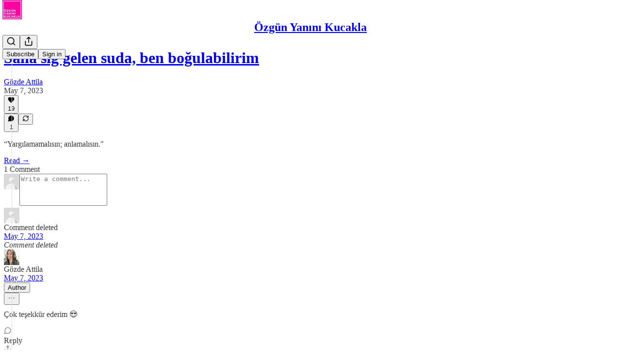

--- FILE ---
content_type: text/css
request_url: https://substackcdn.com/bundle/static/css/7276.42f3d4e7.css
body_size: 18278
content:
@layer legacy,tailwind,pencraftReset;@layer pencraft{.pc-root{background-color:var(--color-bg-primary);color:var(--color-fg-primary);margin:0;padding:0}.pc-root.theme-preview-body{background-color:var(--web_bg_color,var(--color-bg-primary))}.pc-root ::selection{background-color:var(--color-text-select)}.pc-root a:focus-visible{box-shadow:var(--focus-ring);transition:var(--animate-hover)}.sr-only{clip:rect(0,0,0,0);white-space:nowrap;border-width:0;width:1px;height:1px;margin:-1px;padding:0;position:absolute;overflow:hidden}.pc-reset{-webkit-text-decoration:unset;-webkit-text-decoration:unset;text-decoration:unset;list-style:none}.pc-border{border:1px solid var(--color-utility-detail)}.pc-color-fg-primary{color:var(--color-fg-primary)}.pc-color-fg-secondary{color:var(--color-fg-secondary)}.pc-color-fg-tertiary{color:var(--color-fg-tertiary)}.pc-backgroundColor-transparent{background-color:var(--background-color-transparent)}.pc-backgroundColor-unset{background-color:var(--background-color-unset)}.pc-backgroundColor-bg-primary{background-color:var(--color-bg-primary)}.pc-backgroundColor-bg-secondary{background-color:var(--color-bg-secondary)}.pc-backgroundColor-bg-tertiary{background-color:var(--color-bg-tertiary)}.pc-backgroundColor-bg-elevated-primary{background-color:var(--color-bg-elevated-primary)}.pc-backgroundColor-bg-elevated-secondary{background-color:var(--color-bg-elevated-secondary)}.pc-backgroundColor-bg-elevated-tertiary{background-color:var(--color-bg-elevated-tertiary)}.pc-borderRadius-xs{border-radius:var(--border-radius-xs)}.pc-borderRadius-sm{border-radius:var(--border-radius-sm)}.pc-borderRadius-md{border-radius:var(--border-radius-md)}.pc-borderRadius-lg{border-radius:var(--border-radius-lg)}.pc-borderRadius-full{border-radius:var(--border-radius-full)}.pc-borderColor-transparent{border-color:#0000}.pc-borderColor-utility-detail{border-color:var(--color-utility-detail)}.pc-borderColor-accent-fg-purple{border-color:var(--color-accent-fg-purple)}.pc-boxShadow-xs{box-shadow:var(--shadow-xs)}.pc-boxShadow-sm{box-shadow:var(--shadow-sm)}.pc-boxShadow-md{box-shadow:var(--shadow-md)}.pc-boxShadow-lg{box-shadow:var(--shadow-lg)}.pc-boxShadow-xl{box-shadow:var(--shadow-xl)}.pc-fontSize-11{font-size:var(--font-size-11)}.pc-fontSize-12{font-size:var(--font-size-12)}.pc-fontSize-13{font-size:var(--font-size-13)}.pc-fontSize-14{font-size:var(--font-size-14)}.pc-fontSize-15{font-size:var(--font-size-15)}.pc-fontSize-16{font-size:var(--font-size-16)}.pc-fontSize-17{font-size:var(--font-size-17)}.pc-fontSize-18{font-size:var(--font-size-18)}.pc-fontSize-19{font-size:var(--font-size-19)}.pc-fontSize-20{font-size:var(--font-size-20)}.pc-fontSize-24{font-size:var(--font-size-24)}.pc-fontSize-30{font-size:var(--font-size-30)}.pc-fontSize-32{font-size:var(--font-size-32)}.pc-fontSize-36{font-size:var(--font-size-36)}.pc-fontSize-44{font-size:var(--font-size-44)}.pc-fontWeight-regular{font-weight:var(--font-weight-regular)}.pc-fontWeight-medium{font-weight:var(--font-weight-medium)}.pc-fontWeight-semibold{font-weight:var(--font-weight-semibold)}.pc-fontWeight-bold{font-weight:var(--font-weight-bold)}.pc-fontWeight-heavy{font-weight:var(--font-weight-heavy)}.pc-display-block{display:block}.pc-display-inline{display:inline}.pc-display-inline-block{display:inline-block}.pc-display-flex{display:flex}.pc-display-inline-flex{display:inline-flex}.pc-display-grid{display:grid}.pc-display-contents{display:contents}.pc-display-none{display:none}.pc-position-relative{position:relative}.pc-position-absolute{position:absolute}.pc-position-fixed{position:fixed}.pc-inset-0{top:0;bottom:0;left:0;right:0}.pc-inset-4{top:4px;bottom:4px;left:4px;right:4px}.pc-inset-8{top:8px;bottom:8px;left:8px;right:8px}.pc-inset-12{top:12px;bottom:12px;left:12px;right:12px}.pc-inset-16{top:16px;bottom:16px;left:16px;right:16px}.pc-inset-20{top:20px;bottom:20px;left:20px;right:20px}.pc-inset-24{top:24px;bottom:24px;left:24px;right:24px}.pc-inset-28{top:28px;bottom:28px;left:28px;right:28px}.pc-inset-32{top:32px;bottom:32px;left:32px;right:32px}.pc-inset-36{top:36px;bottom:36px;left:36px;right:36px}.pc-inset-40{top:40px;bottom:40px;left:40px;right:40px}.pc-inset-44{top:44px;bottom:44px;left:44px;right:44px}.pc-inset-48{top:48px;bottom:48px;left:48px;right:48px}.pc-inset-52{top:52px;bottom:52px;left:52px;right:52px}.pc-inset-56{top:56px;bottom:56px;left:56px;right:56px}.pc-inset-60{top:60px;bottom:60px;left:60px;right:60px}.pc-inset-64{top:64px;bottom:64px;left:64px;right:64px}.pc-inset-68{top:68px;bottom:68px;left:68px;right:68px}.pc-inset-72{top:72px;bottom:72px;left:72px;right:72px}.pc-inset-76{top:76px;bottom:76px;left:76px;right:76px}.pc-inset-80{top:80px;bottom:80px;left:80px;right:80px}.pc-inset-84{top:84px;bottom:84px;left:84px;right:84px}.pc-inset-88{top:88px;bottom:88px;left:88px;right:88px}.pc-inset-92{top:92px;bottom:92px;left:92px;right:92px}.pc-inset-96{top:96px;bottom:96px;left:96px;right:96px}.pc-inset-100{top:100px;bottom:100px;left:100px;right:100px}.pc-inset-104{top:104px;bottom:104px;left:104px;right:104px}.pc-inset-108{top:108px;bottom:108px;left:108px;right:108px}.pc-inset-112{top:112px;bottom:112px;left:112px;right:112px}.pc-inset-116{top:116px;bottom:116px;left:116px;right:116px}.pc-inset-120{top:120px;bottom:120px;left:120px;right:120px}.pc-inset-140{top:140px;bottom:140px;left:140px;right:140px}.pc-inset-160{top:160px;bottom:160px;left:160px;right:160px}.pc-inset-180{top:180px;bottom:180px;left:180px;right:180px}.pc-inset-200{top:200px;bottom:200px;left:200px;right:200px}.pc-inset-220{top:220px;bottom:220px;left:220px;right:220px}.pc-inset-240{top:240px;bottom:240px;left:240px;right:240px}.pc-inset-260{top:260px;bottom:260px;left:260px;right:260px}.pc-inset-280{top:280px;bottom:280px;left:280px;right:280px}.pc-inset-300{top:300px;bottom:300px;left:300px;right:300px}.pc-inset-320{top:320px;bottom:320px;left:320px;right:320px}.pc-inset-340{top:340px;bottom:340px;left:340px;right:340px}.pc-inset-360{top:360px;bottom:360px;left:360px;right:360px}.pc-inset-380{top:380px;bottom:380px;left:380px;right:380px}.pc-inset-400{top:400px;bottom:400px;left:400px;right:400px}.pc-inset-420{top:420px;bottom:420px;left:420px;right:420px}.pc-inset-440{top:440px;bottom:440px;left:440px;right:440px}.pc-inset-460{top:460px;bottom:460px;left:460px;right:460px}.pc-inset-480{top:480px;bottom:480px;left:480px;right:480px}.pc-inset-500{top:500px;bottom:500px;left:500px;right:500px}.pc-inset-520{top:520px;bottom:520px;left:520px;right:520px}.pc-inset-540{top:540px;bottom:540px;left:540px;right:540px}.pc-inset-560{top:560px;bottom:560px;left:560px;right:560px}.pc-inset-580{top:580px;bottom:580px;left:580px;right:580px}.pc-inset-600{top:600px;bottom:600px;left:600px;right:600px}.pc-inset-620{top:620px;bottom:620px;left:620px;right:620px}.pc-inset-640{top:640px;bottom:640px;left:640px;right:640px}.pc-cursor-pointer{cursor:pointer}.pc-cursor-text{cursor:text}.pc-cursor-grab{cursor:grab}.pc-cursor-grabbing{cursor:grabbing}.pc-flexDirection-column{flex-direction:column}.pc-flexDirection-row{flex-direction:row}.pc-flexDirection-row-reverse{flex-direction:row-reverse}.pc-flexDirection-column-reverse{flex-direction:column-reverse}.pc-flexWrap-nowrap{flex-wrap:nowrap}.pc-flexWrap-wrap{flex-wrap:wrap}.pc-flexWrap-wrap-reverse{flex-wrap:wrap-reverse}.pc-flexGrow-1{flex-grow:1}.pc-flexShrink-1{flex-shrink:1}.pc-flexBasis-auto{flex-basis:auto}.pc-flexBasis-0{flex-basis:0}.pc-gridAutoFlow-row{grid-auto-flow:row}.pc-gridAutoFlow-column{grid-auto-flow:column}.pc-gridAutoFlow-dense{grid-auto-flow:dense}.pc-gridAutoFlow-row-dense{grid-auto-flow:row-dense}.pc-gridAutoFlow-column-dense{grid-auto-flow:column-dense}.pc-justifyContent-flex-start{justify-content:flex-start}.pc-justifyContent-space-between{justify-content:space-between}.pc-justifyContent-center{justify-content:center}.pc-justifyContent-flex-end{justify-content:flex-end}.pc-alignItems-flex-start{align-items:flex-start}.pc-alignItems-flex-end{align-items:flex-end}.pc-alignItems-center{align-items:center}.pc-alignItems-stretch{align-items:stretch}.pc-alignItems-baseline{align-items:baseline}.pc-alignSelf-flex-start{align-self:flex-start}.pc-alignSelf-flex-end{align-self:flex-end}.pc-alignSelf-center{align-self:center}.pc-alignSelf-stretch{align-self:stretch}.pc-alignSelf-baseline{align-self:baseline}.pc-gap-0{gap:0}.pc-gap-2{gap:2px}.pc-gap-4{gap:4px}.pc-gap-6{gap:6px}.pc-gap-8{gap:8px}.pc-gap-12{gap:12px}.pc-gap-16{gap:16px}.pc-gap-20{gap:20px}.pc-gap-24{gap:24px}.pc-gap-28{gap:28px}.pc-gap-32{gap:32px}.pc-gap-36{gap:36px}.pc-gap-40{gap:40px}.pc-gap-48{gap:48px}.pc-gap-56{gap:56px}.pc-gap-64{gap:64px}.pc-gap-72{gap:72px}.pc-gap-80{gap:80px}.pc-gap-96{gap:96px}.pc-gap-120{gap:120px}.pc-columnGap-0{column-gap:0}.pc-columnGap-2{column-gap:2px}.pc-columnGap-4{column-gap:4px}.pc-columnGap-6{column-gap:6px}.pc-columnGap-8{column-gap:8px}.pc-columnGap-12{column-gap:12px}.pc-columnGap-16{column-gap:16px}.pc-columnGap-20{column-gap:20px}.pc-columnGap-24{column-gap:24px}.pc-columnGap-28{column-gap:28px}.pc-columnGap-32{column-gap:32px}.pc-columnGap-36{column-gap:36px}.pc-columnGap-40{column-gap:40px}.pc-columnGap-48{column-gap:48px}.pc-columnGap-56{column-gap:56px}.pc-columnGap-64{column-gap:64px}.pc-columnGap-72{column-gap:72px}.pc-columnGap-80{column-gap:80px}.pc-columnGap-96{column-gap:96px}.pc-columnGap-120{column-gap:120px}.pc-rowGap-0{row-gap:0}.pc-rowGap-2{row-gap:2px}.pc-rowGap-4{row-gap:4px}.pc-rowGap-6{row-gap:6px}.pc-rowGap-8{row-gap:8px}.pc-rowGap-12{row-gap:12px}.pc-rowGap-16{row-gap:16px}.pc-rowGap-20{row-gap:20px}.pc-rowGap-24{row-gap:24px}.pc-rowGap-28{row-gap:28px}.pc-rowGap-32{row-gap:32px}.pc-rowGap-36{row-gap:36px}.pc-rowGap-40{row-gap:40px}.pc-rowGap-48{row-gap:48px}.pc-rowGap-56{row-gap:56px}.pc-rowGap-64{row-gap:64px}.pc-rowGap-72{row-gap:72px}.pc-rowGap-80{row-gap:80px}.pc-rowGap-96{row-gap:96px}.pc-rowGap-120{row-gap:120px}.pc-opacity-0{opacity:0}.pc-opacity-10{opacity:.1}.pc-opacity-20{opacity:.2}.pc-opacity-30{opacity:.3}.pc-opacity-40{opacity:.4}.pc-opacity-50{opacity:.5}.pc-opacity-60{opacity:.6}.pc-opacity-70{opacity:.7}.pc-opacity-80{opacity:.8}.pc-opacity-90{opacity:.9}.pc-opacity-100{opacity:1}.pc-margin-0{margin:0}.pc-padding-0{padding:0}.pc-padding-2{padding:2px}.pc-padding-4{padding:4px}.pc-padding-6{padding:6px}.pc-padding-8{padding:8px}.pc-padding-12{padding:12px}.pc-padding-16{padding:16px}.pc-padding-20{padding:20px}.pc-padding-24{padding:24px}.pc-padding-28{padding:28px}.pc-padding-32{padding:32px}.pc-padding-36{padding:36px}.pc-padding-40{padding:40px}.pc-padding-48{padding:48px}.pc-padding-56{padding:56px}.pc-padding-64{padding:64px}.pc-padding-72{padding:72px}.pc-padding-80{padding:80px}.pc-padding-100{padding:100px}.pc-padding-120{padding:120px}.pc-paddingLeft-0{padding-left:0}.pc-paddingLeft-2{padding-left:2px}.pc-paddingLeft-4{padding-left:4px}.pc-paddingLeft-6{padding-left:6px}.pc-paddingLeft-8{padding-left:8px}.pc-paddingLeft-12{padding-left:12px}.pc-paddingLeft-16{padding-left:16px}.pc-paddingLeft-20{padding-left:20px}.pc-paddingLeft-24{padding-left:24px}.pc-paddingLeft-28{padding-left:28px}.pc-paddingLeft-32{padding-left:32px}.pc-paddingLeft-36{padding-left:36px}.pc-paddingLeft-40{padding-left:40px}.pc-paddingLeft-48{padding-left:48px}.pc-paddingLeft-56{padding-left:56px}.pc-paddingLeft-64{padding-left:64px}.pc-paddingLeft-72{padding-left:72px}.pc-paddingLeft-80{padding-left:80px}.pc-paddingLeft-100{padding-left:100px}.pc-paddingLeft-120{padding-left:120px}.pc-paddingTop-0{padding-top:0}.pc-paddingTop-2{padding-top:2px}.pc-paddingTop-4{padding-top:4px}.pc-paddingTop-6{padding-top:6px}.pc-paddingTop-8{padding-top:8px}.pc-paddingTop-12{padding-top:12px}.pc-paddingTop-16{padding-top:16px}.pc-paddingTop-20{padding-top:20px}.pc-paddingTop-24{padding-top:24px}.pc-paddingTop-28{padding-top:28px}.pc-paddingTop-32{padding-top:32px}.pc-paddingTop-36{padding-top:36px}.pc-paddingTop-40{padding-top:40px}.pc-paddingTop-48{padding-top:48px}.pc-paddingTop-56{padding-top:56px}.pc-paddingTop-64{padding-top:64px}.pc-paddingTop-72{padding-top:72px}.pc-paddingTop-80{padding-top:80px}.pc-paddingTop-100{padding-top:100px}.pc-paddingTop-120{padding-top:120px}.pc-paddingRight-0{padding-right:0}.pc-paddingRight-2{padding-right:2px}.pc-paddingRight-4{padding-right:4px}.pc-paddingRight-6{padding-right:6px}.pc-paddingRight-8{padding-right:8px}.pc-paddingRight-12{padding-right:12px}.pc-paddingRight-16{padding-right:16px}.pc-paddingRight-20{padding-right:20px}.pc-paddingRight-24{padding-right:24px}.pc-paddingRight-28{padding-right:28px}.pc-paddingRight-32{padding-right:32px}.pc-paddingRight-36{padding-right:36px}.pc-paddingRight-40{padding-right:40px}.pc-paddingRight-48{padding-right:48px}.pc-paddingRight-56{padding-right:56px}.pc-paddingRight-64{padding-right:64px}.pc-paddingRight-72{padding-right:72px}.pc-paddingRight-80{padding-right:80px}.pc-paddingRight-100{padding-right:100px}.pc-paddingRight-120{padding-right:120px}.pc-paddingBottom-0{padding-bottom:0}.pc-paddingBottom-2{padding-bottom:2px}.pc-paddingBottom-4{padding-bottom:4px}.pc-paddingBottom-6{padding-bottom:6px}.pc-paddingBottom-8{padding-bottom:8px}.pc-paddingBottom-12{padding-bottom:12px}.pc-paddingBottom-16{padding-bottom:16px}.pc-paddingBottom-20{padding-bottom:20px}.pc-paddingBottom-24{padding-bottom:24px}.pc-paddingBottom-28{padding-bottom:28px}.pc-paddingBottom-32{padding-bottom:32px}.pc-paddingBottom-36{padding-bottom:36px}.pc-paddingBottom-40{padding-bottom:40px}.pc-paddingBottom-48{padding-bottom:48px}.pc-paddingBottom-56{padding-bottom:56px}.pc-paddingBottom-64{padding-bottom:64px}.pc-paddingBottom-72{padding-bottom:72px}.pc-paddingBottom-80{padding-bottom:80px}.pc-paddingBottom-100{padding-bottom:100px}.pc-paddingBottom-120{padding-bottom:120px}.pc-top-0{top:0}.pc-top-100{top:100%}.pc-width-0{width:0}.pc-width-4{width:4px}.pc-width-8{width:8px}.pc-width-12{width:12px}.pc-width-16{width:16px}.pc-width-20{width:20px}.pc-width-24{width:24px}.pc-width-28{width:28px}.pc-width-32{width:32px}.pc-width-36{width:36px}.pc-width-40{width:40px}.pc-width-44{width:44px}.pc-width-48{width:48px}.pc-width-52{width:52px}.pc-width-56{width:56px}.pc-width-60{width:60px}.pc-width-64{width:64px}.pc-width-68{width:68px}.pc-width-72{width:72px}.pc-width-76{width:76px}.pc-width-80{width:80px}.pc-width-84{width:84px}.pc-width-88{width:88px}.pc-width-92{width:92px}.pc-width-96{width:96px}.pc-width-100{width:100px}.pc-width-104{width:104px}.pc-width-108{width:108px}.pc-width-112{width:112px}.pc-width-116{width:116px}.pc-width-120{width:120px}.pc-width-140{width:140px}.pc-width-160{width:160px}.pc-width-180{width:180px}.pc-width-200{width:200px}.pc-width-220{width:220px}.pc-width-240{width:240px}.pc-width-260{width:260px}.pc-width-280{width:280px}.pc-width-300{width:300px}.pc-width-320{width:320px}.pc-width-340{width:340px}.pc-width-360{width:360px}.pc-width-380{width:380px}.pc-width-400{width:400px}.pc-width-420{width:420px}.pc-width-440{width:440px}.pc-width-460{width:460px}.pc-width-480{width:480px}.pc-width-500{width:500px}.pc-width-520{width:520px}.pc-width-540{width:540px}.pc-width-560{width:560px}.pc-width-580{width:580px}.pc-width-600{width:600px}.pc-width-620{width:620px}.pc-width-640{width:640px}.pc-height-0{height:0}.pc-height-4{height:4px}.pc-height-8{height:8px}.pc-height-12{height:12px}.pc-height-16{height:16px}.pc-height-20{height:20px}.pc-height-24{height:24px}.pc-height-28{height:28px}.pc-height-32{height:32px}.pc-height-36{height:36px}.pc-height-40{height:40px}.pc-height-44{height:44px}.pc-height-48{height:48px}.pc-height-52{height:52px}.pc-height-56{height:56px}.pc-height-60{height:60px}.pc-height-64{height:64px}.pc-height-68{height:68px}.pc-height-72{height:72px}.pc-height-76{height:76px}.pc-height-80{height:80px}.pc-height-84{height:84px}.pc-height-88{height:88px}.pc-height-92{height:92px}.pc-height-96{height:96px}.pc-height-100{height:100px}.pc-height-104{height:104px}.pc-height-108{height:108px}.pc-height-112{height:112px}.pc-height-116{height:116px}.pc-height-120{height:120px}.pc-height-140{height:140px}.pc-height-160{height:160px}.pc-height-180{height:180px}.pc-height-200{height:200px}.pc-height-220{height:220px}.pc-height-240{height:240px}.pc-height-260{height:260px}.pc-height-280{height:280px}.pc-height-300{height:300px}.pc-height-320{height:320px}.pc-height-340{height:340px}.pc-height-360{height:360px}.pc-height-380{height:380px}.pc-height-400{height:400px}.pc-height-420{height:420px}.pc-height-440{height:440px}.pc-height-460{height:460px}.pc-height-480{height:480px}.pc-height-500{height:500px}.pc-height-520{height:520px}.pc-height-540{height:540px}.pc-height-560{height:560px}.pc-height-580{height:580px}.pc-height-600{height:600px}.pc-height-620{height:620px}.pc-height-640{height:640px}.pc-maxWidth-0{max-width:0}.pc-maxWidth-4{max-width:4px}.pc-maxWidth-8{max-width:8px}.pc-maxWidth-12{max-width:12px}.pc-maxWidth-16{max-width:16px}.pc-maxWidth-20{max-width:20px}.pc-maxWidth-24{max-width:24px}.pc-maxWidth-28{max-width:28px}.pc-maxWidth-32{max-width:32px}.pc-maxWidth-36{max-width:36px}.pc-maxWidth-40{max-width:40px}.pc-maxWidth-44{max-width:44px}.pc-maxWidth-48{max-width:48px}.pc-maxWidth-52{max-width:52px}.pc-maxWidth-56{max-width:56px}.pc-maxWidth-60{max-width:60px}.pc-maxWidth-64{max-width:64px}.pc-maxWidth-68{max-width:68px}.pc-maxWidth-72{max-width:72px}.pc-maxWidth-76{max-width:76px}.pc-maxWidth-80{max-width:80px}.pc-maxWidth-84{max-width:84px}.pc-maxWidth-88{max-width:88px}.pc-maxWidth-92{max-width:92px}.pc-maxWidth-96{max-width:96px}.pc-maxWidth-100{max-width:100px}.pc-maxWidth-104{max-width:104px}.pc-maxWidth-108{max-width:108px}.pc-maxWidth-112{max-width:112px}.pc-maxWidth-116{max-width:116px}.pc-maxWidth-120{max-width:120px}.pc-maxWidth-140{max-width:140px}.pc-maxWidth-160{max-width:160px}.pc-maxWidth-180{max-width:180px}.pc-maxWidth-200{max-width:200px}.pc-maxWidth-220{max-width:220px}.pc-maxWidth-240{max-width:240px}.pc-maxWidth-260{max-width:260px}.pc-maxWidth-280{max-width:280px}.pc-maxWidth-300{max-width:300px}.pc-maxWidth-320{max-width:320px}.pc-maxWidth-340{max-width:340px}.pc-maxWidth-360{max-width:360px}.pc-maxWidth-380{max-width:380px}.pc-maxWidth-400{max-width:400px}.pc-maxWidth-420{max-width:420px}.pc-maxWidth-440{max-width:440px}.pc-maxWidth-460{max-width:460px}.pc-maxWidth-480{max-width:480px}.pc-maxWidth-500{max-width:500px}.pc-maxWidth-520{max-width:520px}.pc-maxWidth-540{max-width:540px}.pc-maxWidth-560{max-width:560px}.pc-maxWidth-580{max-width:580px}.pc-maxWidth-600{max-width:600px}.pc-maxWidth-620{max-width:620px}.pc-maxWidth-640{max-width:640px}.pc-maxHeight-0{max-height:0}.pc-maxHeight-4{max-height:4px}.pc-maxHeight-8{max-height:8px}.pc-maxHeight-12{max-height:12px}.pc-maxHeight-16{max-height:16px}.pc-maxHeight-20{max-height:20px}.pc-maxHeight-24{max-height:24px}.pc-maxHeight-28{max-height:28px}.pc-maxHeight-32{max-height:32px}.pc-maxHeight-36{max-height:36px}.pc-maxHeight-40{max-height:40px}.pc-maxHeight-44{max-height:44px}.pc-maxHeight-48{max-height:48px}.pc-maxHeight-52{max-height:52px}.pc-maxHeight-56{max-height:56px}.pc-maxHeight-60{max-height:60px}.pc-maxHeight-64{max-height:64px}.pc-maxHeight-68{max-height:68px}.pc-maxHeight-72{max-height:72px}.pc-maxHeight-76{max-height:76px}.pc-maxHeight-80{max-height:80px}.pc-maxHeight-84{max-height:84px}.pc-maxHeight-88{max-height:88px}.pc-maxHeight-92{max-height:92px}.pc-maxHeight-96{max-height:96px}.pc-maxHeight-100{max-height:100px}.pc-maxHeight-104{max-height:104px}.pc-maxHeight-108{max-height:108px}.pc-maxHeight-112{max-height:112px}.pc-maxHeight-116{max-height:116px}.pc-maxHeight-120{max-height:120px}.pc-maxHeight-140{max-height:140px}.pc-maxHeight-160{max-height:160px}.pc-maxHeight-180{max-height:180px}.pc-maxHeight-200{max-height:200px}.pc-maxHeight-220{max-height:220px}.pc-maxHeight-240{max-height:240px}.pc-maxHeight-260{max-height:260px}.pc-maxHeight-280{max-height:280px}.pc-maxHeight-300{max-height:300px}.pc-maxHeight-320{max-height:320px}.pc-maxHeight-340{max-height:340px}.pc-maxHeight-360{max-height:360px}.pc-maxHeight-380{max-height:380px}.pc-maxHeight-400{max-height:400px}.pc-maxHeight-420{max-height:420px}.pc-maxHeight-440{max-height:440px}.pc-maxHeight-460{max-height:460px}.pc-maxHeight-480{max-height:480px}.pc-maxHeight-500{max-height:500px}.pc-maxHeight-520{max-height:520px}.pc-maxHeight-540{max-height:540px}.pc-maxHeight-560{max-height:560px}.pc-maxHeight-580{max-height:580px}.pc-maxHeight-600{max-height:600px}.pc-maxHeight-620{max-height:620px}.pc-maxHeight-640{max-height:640px}.pc-minWidth-0{min-width:0}.pc-minWidth-4{min-width:4px}.pc-minWidth-8{min-width:8px}.pc-minWidth-12{min-width:12px}.pc-minWidth-16{min-width:16px}.pc-minWidth-20{min-width:20px}.pc-minWidth-24{min-width:24px}.pc-minWidth-28{min-width:28px}.pc-minWidth-32{min-width:32px}.pc-minWidth-36{min-width:36px}.pc-minWidth-40{min-width:40px}.pc-minWidth-44{min-width:44px}.pc-minWidth-48{min-width:48px}.pc-minWidth-52{min-width:52px}.pc-minWidth-56{min-width:56px}.pc-minWidth-60{min-width:60px}.pc-minWidth-64{min-width:64px}.pc-minWidth-68{min-width:68px}.pc-minWidth-72{min-width:72px}.pc-minWidth-76{min-width:76px}.pc-minWidth-80{min-width:80px}.pc-minWidth-84{min-width:84px}.pc-minWidth-88{min-width:88px}.pc-minWidth-92{min-width:92px}.pc-minWidth-96{min-width:96px}.pc-minWidth-100{min-width:100px}.pc-minWidth-104{min-width:104px}.pc-minWidth-108{min-width:108px}.pc-minWidth-112{min-width:112px}.pc-minWidth-116{min-width:116px}.pc-minWidth-120{min-width:120px}.pc-minWidth-140{min-width:140px}.pc-minWidth-160{min-width:160px}.pc-minWidth-180{min-width:180px}.pc-minWidth-200{min-width:200px}.pc-minWidth-220{min-width:220px}.pc-minWidth-240{min-width:240px}.pc-minWidth-260{min-width:260px}.pc-minWidth-280{min-width:280px}.pc-minWidth-300{min-width:300px}.pc-minWidth-320{min-width:320px}.pc-minWidth-340{min-width:340px}.pc-minWidth-360{min-width:360px}.pc-minWidth-380{min-width:380px}.pc-minWidth-400{min-width:400px}.pc-minWidth-420{min-width:420px}.pc-minWidth-440{min-width:440px}.pc-minWidth-460{min-width:460px}.pc-minWidth-480{min-width:480px}.pc-minWidth-500{min-width:500px}.pc-minWidth-520{min-width:520px}.pc-minWidth-540{min-width:540px}.pc-minWidth-560{min-width:560px}.pc-minWidth-580{min-width:580px}.pc-minWidth-600{min-width:600px}.pc-minWidth-620{min-width:620px}.pc-minWidth-640{min-width:640px}.pc-minHeight-0{min-height:0}.pc-minHeight-4{min-height:4px}.pc-minHeight-8{min-height:8px}.pc-minHeight-12{min-height:12px}.pc-minHeight-16{min-height:16px}.pc-minHeight-20{min-height:20px}.pc-minHeight-24{min-height:24px}.pc-minHeight-28{min-height:28px}.pc-minHeight-32{min-height:32px}.pc-minHeight-36{min-height:36px}.pc-minHeight-40{min-height:40px}.pc-minHeight-44{min-height:44px}.pc-minHeight-48{min-height:48px}.pc-minHeight-52{min-height:52px}.pc-minHeight-56{min-height:56px}.pc-minHeight-60{min-height:60px}.pc-minHeight-64{min-height:64px}.pc-minHeight-68{min-height:68px}.pc-minHeight-72{min-height:72px}.pc-minHeight-76{min-height:76px}.pc-minHeight-80{min-height:80px}.pc-minHeight-84{min-height:84px}.pc-minHeight-88{min-height:88px}.pc-minHeight-92{min-height:92px}.pc-minHeight-96{min-height:96px}.pc-minHeight-100{min-height:100px}.pc-minHeight-104{min-height:104px}.pc-minHeight-108{min-height:108px}.pc-minHeight-112{min-height:112px}.pc-minHeight-116{min-height:116px}.pc-minHeight-120{min-height:120px}.pc-minHeight-140{min-height:140px}.pc-minHeight-160{min-height:160px}.pc-minHeight-180{min-height:180px}.pc-minHeight-200{min-height:200px}.pc-minHeight-220{min-height:220px}.pc-minHeight-240{min-height:240px}.pc-minHeight-260{min-height:260px}.pc-minHeight-280{min-height:280px}.pc-minHeight-300{min-height:300px}.pc-minHeight-320{min-height:320px}.pc-minHeight-340{min-height:340px}.pc-minHeight-360{min-height:360px}.pc-minHeight-380{min-height:380px}.pc-minHeight-400{min-height:400px}.pc-minHeight-420{min-height:420px}.pc-minHeight-440{min-height:440px}.pc-minHeight-460{min-height:460px}.pc-minHeight-480{min-height:480px}.pc-minHeight-500{min-height:500px}.pc-minHeight-520{min-height:520px}.pc-minHeight-540{min-height:540px}.pc-minHeight-560{min-height:560px}.pc-minHeight-580{min-height:580px}.pc-minHeight-600{min-height:600px}.pc-minHeight-620{min-height:620px}.pc-minHeight-640{min-height:640px}.pc-pointerEvents-none{pointer-events:none}.pc-pointerEvents-auto{pointer-events:auto}.pc-userSelect-none{-webkit-user-select:none;user-select:none}.pc-borderWidth-1{border-width:1px}.pc-borderWidth-2{border-width:2px}.pc-borderWidth-3{border-width:3px}.pc-zIndex--1{z-index:-1}.pc-zIndex-0{z-index:0}.pc-zIndex-1{z-index:1}@media screen and (max-width:650px){.pc-mobile-display-block{display:block}.pc-mobile-display-inline{display:inline}.pc-mobile-display-inline-block{display:inline-block}.pc-mobile-display-flex{display:flex}.pc-mobile-display-inline-flex{display:inline-flex}.pc-mobile-display-grid{display:grid}.pc-mobile-display-contents{display:contents}.pc-mobile-display-none{display:none}.pc-mobile-position-relative{position:relative}.pc-mobile-position-absolute{position:absolute}.pc-mobile-position-fixed{position:fixed}.pc-mobile-inset-0{top:0;bottom:0;left:0;right:0}.pc-mobile-inset-4{top:4px;bottom:4px;left:4px;right:4px}.pc-mobile-inset-8{top:8px;bottom:8px;left:8px;right:8px}.pc-mobile-inset-12{top:12px;bottom:12px;left:12px;right:12px}.pc-mobile-inset-16{top:16px;bottom:16px;left:16px;right:16px}.pc-mobile-inset-20{top:20px;bottom:20px;left:20px;right:20px}.pc-mobile-inset-24{top:24px;bottom:24px;left:24px;right:24px}.pc-mobile-inset-28{top:28px;bottom:28px;left:28px;right:28px}.pc-mobile-inset-32{top:32px;bottom:32px;left:32px;right:32px}.pc-mobile-inset-36{top:36px;bottom:36px;left:36px;right:36px}.pc-mobile-inset-40{top:40px;bottom:40px;left:40px;right:40px}.pc-mobile-inset-44{top:44px;bottom:44px;left:44px;right:44px}.pc-mobile-inset-48{top:48px;bottom:48px;left:48px;right:48px}.pc-mobile-inset-52{top:52px;bottom:52px;left:52px;right:52px}.pc-mobile-inset-56{top:56px;bottom:56px;left:56px;right:56px}.pc-mobile-inset-60{top:60px;bottom:60px;left:60px;right:60px}.pc-mobile-inset-64{top:64px;bottom:64px;left:64px;right:64px}.pc-mobile-inset-68{top:68px;bottom:68px;left:68px;right:68px}.pc-mobile-inset-72{top:72px;bottom:72px;left:72px;right:72px}.pc-mobile-inset-76{top:76px;bottom:76px;left:76px;right:76px}.pc-mobile-inset-80{top:80px;bottom:80px;left:80px;right:80px}.pc-mobile-inset-84{top:84px;bottom:84px;left:84px;right:84px}.pc-mobile-inset-88{top:88px;bottom:88px;left:88px;right:88px}.pc-mobile-inset-92{top:92px;bottom:92px;left:92px;right:92px}.pc-mobile-inset-96{top:96px;bottom:96px;left:96px;right:96px}.pc-mobile-inset-100{top:100px;bottom:100px;left:100px;right:100px}.pc-mobile-inset-104{top:104px;bottom:104px;left:104px;right:104px}.pc-mobile-inset-108{top:108px;bottom:108px;left:108px;right:108px}.pc-mobile-inset-112{top:112px;bottom:112px;left:112px;right:112px}.pc-mobile-inset-116{top:116px;bottom:116px;left:116px;right:116px}.pc-mobile-inset-120{top:120px;bottom:120px;left:120px;right:120px}.pc-mobile-inset-140{top:140px;bottom:140px;left:140px;right:140px}.pc-mobile-inset-160{top:160px;bottom:160px;left:160px;right:160px}.pc-mobile-inset-180{top:180px;bottom:180px;left:180px;right:180px}.pc-mobile-inset-200{top:200px;bottom:200px;left:200px;right:200px}.pc-mobile-inset-220{top:220px;bottom:220px;left:220px;right:220px}.pc-mobile-inset-240{top:240px;bottom:240px;left:240px;right:240px}.pc-mobile-inset-260{top:260px;bottom:260px;left:260px;right:260px}.pc-mobile-inset-280{top:280px;bottom:280px;left:280px;right:280px}.pc-mobile-inset-300{top:300px;bottom:300px;left:300px;right:300px}.pc-mobile-inset-320{top:320px;bottom:320px;left:320px;right:320px}.pc-mobile-inset-340{top:340px;bottom:340px;left:340px;right:340px}.pc-mobile-inset-360{top:360px;bottom:360px;left:360px;right:360px}.pc-mobile-inset-380{top:380px;bottom:380px;left:380px;right:380px}.pc-mobile-inset-400{top:400px;bottom:400px;left:400px;right:400px}.pc-mobile-inset-420{top:420px;bottom:420px;left:420px;right:420px}.pc-mobile-inset-440{top:440px;bottom:440px;left:440px;right:440px}.pc-mobile-inset-460{top:460px;bottom:460px;left:460px;right:460px}.pc-mobile-inset-480{top:480px;bottom:480px;left:480px;right:480px}.pc-mobile-inset-500{top:500px;bottom:500px;left:500px;right:500px}.pc-mobile-inset-520{top:520px;bottom:520px;left:520px;right:520px}.pc-mobile-inset-540{top:540px;bottom:540px;left:540px;right:540px}.pc-mobile-inset-560{top:560px;bottom:560px;left:560px;right:560px}.pc-mobile-inset-580{top:580px;bottom:580px;left:580px;right:580px}.pc-mobile-inset-600{top:600px;bottom:600px;left:600px;right:600px}.pc-mobile-inset-620{top:620px;bottom:620px;left:620px;right:620px}.pc-mobile-inset-640{top:640px;bottom:640px;left:640px;right:640px}.pc-mobile-cursor-pointer{cursor:pointer}.pc-mobile-cursor-text{cursor:text}.pc-mobile-cursor-grab{cursor:grab}.pc-mobile-cursor-grabbing{cursor:grabbing}.pc-mobile-flexDirection-column{flex-direction:column}.pc-mobile-flexDirection-row{flex-direction:row}.pc-mobile-flexDirection-row-reverse{flex-direction:row-reverse}.pc-mobile-flexDirection-column-reverse{flex-direction:column-reverse}.pc-mobile-flexWrap-nowrap{flex-wrap:nowrap}.pc-mobile-flexWrap-wrap{flex-wrap:wrap}.pc-mobile-flexWrap-wrap-reverse{flex-wrap:wrap-reverse}.pc-mobile-flexGrow-1{flex-grow:1}.pc-mobile-flexShrink-1{flex-shrink:1}.pc-mobile-flexBasis-auto{flex-basis:auto}.pc-mobile-flexBasis-0{flex-basis:0}.pc-mobile-gridAutoFlow-row{grid-auto-flow:row}.pc-mobile-gridAutoFlow-column{grid-auto-flow:column}.pc-mobile-gridAutoFlow-dense{grid-auto-flow:dense}.pc-mobile-gridAutoFlow-row-dense{grid-auto-flow:row-dense}.pc-mobile-gridAutoFlow-column-dense{grid-auto-flow:column-dense}.pc-mobile-justifyContent-flex-start{justify-content:flex-start}.pc-mobile-justifyContent-space-between{justify-content:space-between}.pc-mobile-justifyContent-center{justify-content:center}.pc-mobile-justifyContent-flex-end{justify-content:flex-end}.pc-mobile-alignItems-flex-start{align-items:flex-start}.pc-mobile-alignItems-flex-end{align-items:flex-end}.pc-mobile-alignItems-center{align-items:center}.pc-mobile-alignItems-stretch{align-items:stretch}.pc-mobile-alignItems-baseline{align-items:baseline}.pc-mobile-alignSelf-flex-start{align-self:flex-start}.pc-mobile-alignSelf-flex-end{align-self:flex-end}.pc-mobile-alignSelf-center{align-self:center}.pc-mobile-alignSelf-stretch{align-self:stretch}.pc-mobile-alignSelf-baseline{align-self:baseline}.pc-mobile-gap-0{gap:0}.pc-mobile-gap-2{gap:2px}.pc-mobile-gap-4{gap:4px}.pc-mobile-gap-6{gap:6px}.pc-mobile-gap-8{gap:8px}.pc-mobile-gap-12{gap:12px}.pc-mobile-gap-16{gap:16px}.pc-mobile-gap-20{gap:20px}.pc-mobile-gap-24{gap:24px}.pc-mobile-gap-28{gap:28px}.pc-mobile-gap-32{gap:32px}.pc-mobile-gap-36{gap:36px}.pc-mobile-gap-40{gap:40px}.pc-mobile-gap-48{gap:48px}.pc-mobile-gap-56{gap:56px}.pc-mobile-gap-64{gap:64px}.pc-mobile-gap-72{gap:72px}.pc-mobile-gap-80{gap:80px}.pc-mobile-gap-96{gap:96px}.pc-mobile-gap-120{gap:120px}.pc-mobile-columnGap-0{column-gap:0}.pc-mobile-columnGap-2{column-gap:2px}.pc-mobile-columnGap-4{column-gap:4px}.pc-mobile-columnGap-6{column-gap:6px}.pc-mobile-columnGap-8{column-gap:8px}.pc-mobile-columnGap-12{column-gap:12px}.pc-mobile-columnGap-16{column-gap:16px}.pc-mobile-columnGap-20{column-gap:20px}.pc-mobile-columnGap-24{column-gap:24px}.pc-mobile-columnGap-28{column-gap:28px}.pc-mobile-columnGap-32{column-gap:32px}.pc-mobile-columnGap-36{column-gap:36px}.pc-mobile-columnGap-40{column-gap:40px}.pc-mobile-columnGap-48{column-gap:48px}.pc-mobile-columnGap-56{column-gap:56px}.pc-mobile-columnGap-64{column-gap:64px}.pc-mobile-columnGap-72{column-gap:72px}.pc-mobile-columnGap-80{column-gap:80px}.pc-mobile-columnGap-96{column-gap:96px}.pc-mobile-columnGap-120{column-gap:120px}.pc-mobile-rowGap-0{row-gap:0}.pc-mobile-rowGap-2{row-gap:2px}.pc-mobile-rowGap-4{row-gap:4px}.pc-mobile-rowGap-6{row-gap:6px}.pc-mobile-rowGap-8{row-gap:8px}.pc-mobile-rowGap-12{row-gap:12px}.pc-mobile-rowGap-16{row-gap:16px}.pc-mobile-rowGap-20{row-gap:20px}.pc-mobile-rowGap-24{row-gap:24px}.pc-mobile-rowGap-28{row-gap:28px}.pc-mobile-rowGap-32{row-gap:32px}.pc-mobile-rowGap-36{row-gap:36px}.pc-mobile-rowGap-40{row-gap:40px}.pc-mobile-rowGap-48{row-gap:48px}.pc-mobile-rowGap-56{row-gap:56px}.pc-mobile-rowGap-64{row-gap:64px}.pc-mobile-rowGap-72{row-gap:72px}.pc-mobile-rowGap-80{row-gap:80px}.pc-mobile-rowGap-96{row-gap:96px}.pc-mobile-rowGap-120{row-gap:120px}.pc-mobile-opacity-0{opacity:0}.pc-mobile-opacity-10{opacity:.1}.pc-mobile-opacity-20{opacity:.2}.pc-mobile-opacity-30{opacity:.3}.pc-mobile-opacity-40{opacity:.4}.pc-mobile-opacity-50{opacity:.5}.pc-mobile-opacity-60{opacity:.6}.pc-mobile-opacity-70{opacity:.7}.pc-mobile-opacity-80{opacity:.8}.pc-mobile-opacity-90{opacity:.9}.pc-mobile-opacity-100{opacity:1}.pc-mobile-margin-0{margin:0}.pc-mobile-padding-0{padding:0}.pc-mobile-padding-2{padding:2px}.pc-mobile-padding-4{padding:4px}.pc-mobile-padding-6{padding:6px}.pc-mobile-padding-8{padding:8px}.pc-mobile-padding-12{padding:12px}.pc-mobile-padding-16{padding:16px}.pc-mobile-padding-20{padding:20px}.pc-mobile-padding-24{padding:24px}.pc-mobile-padding-28{padding:28px}.pc-mobile-padding-32{padding:32px}.pc-mobile-padding-36{padding:36px}.pc-mobile-padding-40{padding:40px}.pc-mobile-padding-48{padding:48px}.pc-mobile-padding-56{padding:56px}.pc-mobile-padding-64{padding:64px}.pc-mobile-padding-72{padding:72px}.pc-mobile-padding-80{padding:80px}.pc-mobile-padding-100{padding:100px}.pc-mobile-padding-120{padding:120px}.pc-mobile-paddingLeft-0{padding-left:0}.pc-mobile-paddingLeft-2{padding-left:2px}.pc-mobile-paddingLeft-4{padding-left:4px}.pc-mobile-paddingLeft-6{padding-left:6px}.pc-mobile-paddingLeft-8{padding-left:8px}.pc-mobile-paddingLeft-12{padding-left:12px}.pc-mobile-paddingLeft-16{padding-left:16px}.pc-mobile-paddingLeft-20{padding-left:20px}.pc-mobile-paddingLeft-24{padding-left:24px}.pc-mobile-paddingLeft-28{padding-left:28px}.pc-mobile-paddingLeft-32{padding-left:32px}.pc-mobile-paddingLeft-36{padding-left:36px}.pc-mobile-paddingLeft-40{padding-left:40px}.pc-mobile-paddingLeft-48{padding-left:48px}.pc-mobile-paddingLeft-56{padding-left:56px}.pc-mobile-paddingLeft-64{padding-left:64px}.pc-mobile-paddingLeft-72{padding-left:72px}.pc-mobile-paddingLeft-80{padding-left:80px}.pc-mobile-paddingLeft-100{padding-left:100px}.pc-mobile-paddingLeft-120{padding-left:120px}.pc-mobile-paddingTop-0{padding-top:0}.pc-mobile-paddingTop-2{padding-top:2px}.pc-mobile-paddingTop-4{padding-top:4px}.pc-mobile-paddingTop-6{padding-top:6px}.pc-mobile-paddingTop-8{padding-top:8px}.pc-mobile-paddingTop-12{padding-top:12px}.pc-mobile-paddingTop-16{padding-top:16px}.pc-mobile-paddingTop-20{padding-top:20px}.pc-mobile-paddingTop-24{padding-top:24px}.pc-mobile-paddingTop-28{padding-top:28px}.pc-mobile-paddingTop-32{padding-top:32px}.pc-mobile-paddingTop-36{padding-top:36px}.pc-mobile-paddingTop-40{padding-top:40px}.pc-mobile-paddingTop-48{padding-top:48px}.pc-mobile-paddingTop-56{padding-top:56px}.pc-mobile-paddingTop-64{padding-top:64px}.pc-mobile-paddingTop-72{padding-top:72px}.pc-mobile-paddingTop-80{padding-top:80px}.pc-mobile-paddingTop-100{padding-top:100px}.pc-mobile-paddingTop-120{padding-top:120px}.pc-mobile-paddingRight-0{padding-right:0}.pc-mobile-paddingRight-2{padding-right:2px}.pc-mobile-paddingRight-4{padding-right:4px}.pc-mobile-paddingRight-6{padding-right:6px}.pc-mobile-paddingRight-8{padding-right:8px}.pc-mobile-paddingRight-12{padding-right:12px}.pc-mobile-paddingRight-16{padding-right:16px}.pc-mobile-paddingRight-20{padding-right:20px}.pc-mobile-paddingRight-24{padding-right:24px}.pc-mobile-paddingRight-28{padding-right:28px}.pc-mobile-paddingRight-32{padding-right:32px}.pc-mobile-paddingRight-36{padding-right:36px}.pc-mobile-paddingRight-40{padding-right:40px}.pc-mobile-paddingRight-48{padding-right:48px}.pc-mobile-paddingRight-56{padding-right:56px}.pc-mobile-paddingRight-64{padding-right:64px}.pc-mobile-paddingRight-72{padding-right:72px}.pc-mobile-paddingRight-80{padding-right:80px}.pc-mobile-paddingRight-100{padding-right:100px}.pc-mobile-paddingRight-120{padding-right:120px}.pc-mobile-paddingBottom-0{padding-bottom:0}.pc-mobile-paddingBottom-2{padding-bottom:2px}.pc-mobile-paddingBottom-4{padding-bottom:4px}.pc-mobile-paddingBottom-6{padding-bottom:6px}.pc-mobile-paddingBottom-8{padding-bottom:8px}.pc-mobile-paddingBottom-12{padding-bottom:12px}.pc-mobile-paddingBottom-16{padding-bottom:16px}.pc-mobile-paddingBottom-20{padding-bottom:20px}.pc-mobile-paddingBottom-24{padding-bottom:24px}.pc-mobile-paddingBottom-28{padding-bottom:28px}.pc-mobile-paddingBottom-32{padding-bottom:32px}.pc-mobile-paddingBottom-36{padding-bottom:36px}.pc-mobile-paddingBottom-40{padding-bottom:40px}.pc-mobile-paddingBottom-48{padding-bottom:48px}.pc-mobile-paddingBottom-56{padding-bottom:56px}.pc-mobile-paddingBottom-64{padding-bottom:64px}.pc-mobile-paddingBottom-72{padding-bottom:72px}.pc-mobile-paddingBottom-80{padding-bottom:80px}.pc-mobile-paddingBottom-100{padding-bottom:100px}.pc-mobile-paddingBottom-120{padding-bottom:120px}.pc-mobile-top-0{top:0}.pc-mobile-top-100{top:100%}.pc-mobile-width-0{width:0}.pc-mobile-width-4{width:4px}.pc-mobile-width-8{width:8px}.pc-mobile-width-12{width:12px}.pc-mobile-width-16{width:16px}.pc-mobile-width-20{width:20px}.pc-mobile-width-24{width:24px}.pc-mobile-width-28{width:28px}.pc-mobile-width-32{width:32px}.pc-mobile-width-36{width:36px}.pc-mobile-width-40{width:40px}.pc-mobile-width-44{width:44px}.pc-mobile-width-48{width:48px}.pc-mobile-width-52{width:52px}.pc-mobile-width-56{width:56px}.pc-mobile-width-60{width:60px}.pc-mobile-width-64{width:64px}.pc-mobile-width-68{width:68px}.pc-mobile-width-72{width:72px}.pc-mobile-width-76{width:76px}.pc-mobile-width-80{width:80px}.pc-mobile-width-84{width:84px}.pc-mobile-width-88{width:88px}.pc-mobile-width-92{width:92px}.pc-mobile-width-96{width:96px}.pc-mobile-width-100{width:100px}.pc-mobile-width-104{width:104px}.pc-mobile-width-108{width:108px}.pc-mobile-width-112{width:112px}.pc-mobile-width-116{width:116px}.pc-mobile-width-120{width:120px}.pc-mobile-width-140{width:140px}.pc-mobile-width-160{width:160px}.pc-mobile-width-180{width:180px}.pc-mobile-width-200{width:200px}.pc-mobile-width-220{width:220px}.pc-mobile-width-240{width:240px}.pc-mobile-width-260{width:260px}.pc-mobile-width-280{width:280px}.pc-mobile-width-300{width:300px}.pc-mobile-width-320{width:320px}.pc-mobile-width-340{width:340px}.pc-mobile-width-360{width:360px}.pc-mobile-width-380{width:380px}.pc-mobile-width-400{width:400px}.pc-mobile-width-420{width:420px}.pc-mobile-width-440{width:440px}.pc-mobile-width-460{width:460px}.pc-mobile-width-480{width:480px}.pc-mobile-width-500{width:500px}.pc-mobile-width-520{width:520px}.pc-mobile-width-540{width:540px}.pc-mobile-width-560{width:560px}.pc-mobile-width-580{width:580px}.pc-mobile-width-600{width:600px}.pc-mobile-width-620{width:620px}.pc-mobile-width-640{width:640px}.pc-mobile-height-0{height:0}.pc-mobile-height-4{height:4px}.pc-mobile-height-8{height:8px}.pc-mobile-height-12{height:12px}.pc-mobile-height-16{height:16px}.pc-mobile-height-20{height:20px}.pc-mobile-height-24{height:24px}.pc-mobile-height-28{height:28px}.pc-mobile-height-32{height:32px}.pc-mobile-height-36{height:36px}.pc-mobile-height-40{height:40px}.pc-mobile-height-44{height:44px}.pc-mobile-height-48{height:48px}.pc-mobile-height-52{height:52px}.pc-mobile-height-56{height:56px}.pc-mobile-height-60{height:60px}.pc-mobile-height-64{height:64px}.pc-mobile-height-68{height:68px}.pc-mobile-height-72{height:72px}.pc-mobile-height-76{height:76px}.pc-mobile-height-80{height:80px}.pc-mobile-height-84{height:84px}.pc-mobile-height-88{height:88px}.pc-mobile-height-92{height:92px}.pc-mobile-height-96{height:96px}.pc-mobile-height-100{height:100px}.pc-mobile-height-104{height:104px}.pc-mobile-height-108{height:108px}.pc-mobile-height-112{height:112px}.pc-mobile-height-116{height:116px}.pc-mobile-height-120{height:120px}.pc-mobile-height-140{height:140px}.pc-mobile-height-160{height:160px}.pc-mobile-height-180{height:180px}.pc-mobile-height-200{height:200px}.pc-mobile-height-220{height:220px}.pc-mobile-height-240{height:240px}.pc-mobile-height-260{height:260px}.pc-mobile-height-280{height:280px}.pc-mobile-height-300{height:300px}.pc-mobile-height-320{height:320px}.pc-mobile-height-340{height:340px}.pc-mobile-height-360{height:360px}.pc-mobile-height-380{height:380px}.pc-mobile-height-400{height:400px}.pc-mobile-height-420{height:420px}.pc-mobile-height-440{height:440px}.pc-mobile-height-460{height:460px}.pc-mobile-height-480{height:480px}.pc-mobile-height-500{height:500px}.pc-mobile-height-520{height:520px}.pc-mobile-height-540{height:540px}.pc-mobile-height-560{height:560px}.pc-mobile-height-580{height:580px}.pc-mobile-height-600{height:600px}.pc-mobile-height-620{height:620px}.pc-mobile-height-640{height:640px}.pc-mobile-maxWidth-0{max-width:0}.pc-mobile-maxWidth-4{max-width:4px}.pc-mobile-maxWidth-8{max-width:8px}.pc-mobile-maxWidth-12{max-width:12px}.pc-mobile-maxWidth-16{max-width:16px}.pc-mobile-maxWidth-20{max-width:20px}.pc-mobile-maxWidth-24{max-width:24px}.pc-mobile-maxWidth-28{max-width:28px}.pc-mobile-maxWidth-32{max-width:32px}.pc-mobile-maxWidth-36{max-width:36px}.pc-mobile-maxWidth-40{max-width:40px}.pc-mobile-maxWidth-44{max-width:44px}.pc-mobile-maxWidth-48{max-width:48px}.pc-mobile-maxWidth-52{max-width:52px}.pc-mobile-maxWidth-56{max-width:56px}.pc-mobile-maxWidth-60{max-width:60px}.pc-mobile-maxWidth-64{max-width:64px}.pc-mobile-maxWidth-68{max-width:68px}.pc-mobile-maxWidth-72{max-width:72px}.pc-mobile-maxWidth-76{max-width:76px}.pc-mobile-maxWidth-80{max-width:80px}.pc-mobile-maxWidth-84{max-width:84px}.pc-mobile-maxWidth-88{max-width:88px}.pc-mobile-maxWidth-92{max-width:92px}.pc-mobile-maxWidth-96{max-width:96px}.pc-mobile-maxWidth-100{max-width:100px}.pc-mobile-maxWidth-104{max-width:104px}.pc-mobile-maxWidth-108{max-width:108px}.pc-mobile-maxWidth-112{max-width:112px}.pc-mobile-maxWidth-116{max-width:116px}.pc-mobile-maxWidth-120{max-width:120px}.pc-mobile-maxWidth-140{max-width:140px}.pc-mobile-maxWidth-160{max-width:160px}.pc-mobile-maxWidth-180{max-width:180px}.pc-mobile-maxWidth-200{max-width:200px}.pc-mobile-maxWidth-220{max-width:220px}.pc-mobile-maxWidth-240{max-width:240px}.pc-mobile-maxWidth-260{max-width:260px}.pc-mobile-maxWidth-280{max-width:280px}.pc-mobile-maxWidth-300{max-width:300px}.pc-mobile-maxWidth-320{max-width:320px}.pc-mobile-maxWidth-340{max-width:340px}.pc-mobile-maxWidth-360{max-width:360px}.pc-mobile-maxWidth-380{max-width:380px}.pc-mobile-maxWidth-400{max-width:400px}.pc-mobile-maxWidth-420{max-width:420px}.pc-mobile-maxWidth-440{max-width:440px}.pc-mobile-maxWidth-460{max-width:460px}.pc-mobile-maxWidth-480{max-width:480px}.pc-mobile-maxWidth-500{max-width:500px}.pc-mobile-maxWidth-520{max-width:520px}.pc-mobile-maxWidth-540{max-width:540px}.pc-mobile-maxWidth-560{max-width:560px}.pc-mobile-maxWidth-580{max-width:580px}.pc-mobile-maxWidth-600{max-width:600px}.pc-mobile-maxWidth-620{max-width:620px}.pc-mobile-maxWidth-640{max-width:640px}.pc-mobile-maxHeight-0{max-height:0}.pc-mobile-maxHeight-4{max-height:4px}.pc-mobile-maxHeight-8{max-height:8px}.pc-mobile-maxHeight-12{max-height:12px}.pc-mobile-maxHeight-16{max-height:16px}.pc-mobile-maxHeight-20{max-height:20px}.pc-mobile-maxHeight-24{max-height:24px}.pc-mobile-maxHeight-28{max-height:28px}.pc-mobile-maxHeight-32{max-height:32px}.pc-mobile-maxHeight-36{max-height:36px}.pc-mobile-maxHeight-40{max-height:40px}.pc-mobile-maxHeight-44{max-height:44px}.pc-mobile-maxHeight-48{max-height:48px}.pc-mobile-maxHeight-52{max-height:52px}.pc-mobile-maxHeight-56{max-height:56px}.pc-mobile-maxHeight-60{max-height:60px}.pc-mobile-maxHeight-64{max-height:64px}.pc-mobile-maxHeight-68{max-height:68px}.pc-mobile-maxHeight-72{max-height:72px}.pc-mobile-maxHeight-76{max-height:76px}.pc-mobile-maxHeight-80{max-height:80px}.pc-mobile-maxHeight-84{max-height:84px}.pc-mobile-maxHeight-88{max-height:88px}.pc-mobile-maxHeight-92{max-height:92px}.pc-mobile-maxHeight-96{max-height:96px}.pc-mobile-maxHeight-100{max-height:100px}.pc-mobile-maxHeight-104{max-height:104px}.pc-mobile-maxHeight-108{max-height:108px}.pc-mobile-maxHeight-112{max-height:112px}.pc-mobile-maxHeight-116{max-height:116px}.pc-mobile-maxHeight-120{max-height:120px}.pc-mobile-maxHeight-140{max-height:140px}.pc-mobile-maxHeight-160{max-height:160px}.pc-mobile-maxHeight-180{max-height:180px}.pc-mobile-maxHeight-200{max-height:200px}.pc-mobile-maxHeight-220{max-height:220px}.pc-mobile-maxHeight-240{max-height:240px}.pc-mobile-maxHeight-260{max-height:260px}.pc-mobile-maxHeight-280{max-height:280px}.pc-mobile-maxHeight-300{max-height:300px}.pc-mobile-maxHeight-320{max-height:320px}.pc-mobile-maxHeight-340{max-height:340px}.pc-mobile-maxHeight-360{max-height:360px}.pc-mobile-maxHeight-380{max-height:380px}.pc-mobile-maxHeight-400{max-height:400px}.pc-mobile-maxHeight-420{max-height:420px}.pc-mobile-maxHeight-440{max-height:440px}.pc-mobile-maxHeight-460{max-height:460px}.pc-mobile-maxHeight-480{max-height:480px}.pc-mobile-maxHeight-500{max-height:500px}.pc-mobile-maxHeight-520{max-height:520px}.pc-mobile-maxHeight-540{max-height:540px}.pc-mobile-maxHeight-560{max-height:560px}.pc-mobile-maxHeight-580{max-height:580px}.pc-mobile-maxHeight-600{max-height:600px}.pc-mobile-maxHeight-620{max-height:620px}.pc-mobile-maxHeight-640{max-height:640px}.pc-mobile-minWidth-0{min-width:0}.pc-mobile-minWidth-4{min-width:4px}.pc-mobile-minWidth-8{min-width:8px}.pc-mobile-minWidth-12{min-width:12px}.pc-mobile-minWidth-16{min-width:16px}.pc-mobile-minWidth-20{min-width:20px}.pc-mobile-minWidth-24{min-width:24px}.pc-mobile-minWidth-28{min-width:28px}.pc-mobile-minWidth-32{min-width:32px}.pc-mobile-minWidth-36{min-width:36px}.pc-mobile-minWidth-40{min-width:40px}.pc-mobile-minWidth-44{min-width:44px}.pc-mobile-minWidth-48{min-width:48px}.pc-mobile-minWidth-52{min-width:52px}.pc-mobile-minWidth-56{min-width:56px}.pc-mobile-minWidth-60{min-width:60px}.pc-mobile-minWidth-64{min-width:64px}.pc-mobile-minWidth-68{min-width:68px}.pc-mobile-minWidth-72{min-width:72px}.pc-mobile-minWidth-76{min-width:76px}.pc-mobile-minWidth-80{min-width:80px}.pc-mobile-minWidth-84{min-width:84px}.pc-mobile-minWidth-88{min-width:88px}.pc-mobile-minWidth-92{min-width:92px}.pc-mobile-minWidth-96{min-width:96px}.pc-mobile-minWidth-100{min-width:100px}.pc-mobile-minWidth-104{min-width:104px}.pc-mobile-minWidth-108{min-width:108px}.pc-mobile-minWidth-112{min-width:112px}.pc-mobile-minWidth-116{min-width:116px}.pc-mobile-minWidth-120{min-width:120px}.pc-mobile-minWidth-140{min-width:140px}.pc-mobile-minWidth-160{min-width:160px}.pc-mobile-minWidth-180{min-width:180px}.pc-mobile-minWidth-200{min-width:200px}.pc-mobile-minWidth-220{min-width:220px}.pc-mobile-minWidth-240{min-width:240px}.pc-mobile-minWidth-260{min-width:260px}.pc-mobile-minWidth-280{min-width:280px}.pc-mobile-minWidth-300{min-width:300px}.pc-mobile-minWidth-320{min-width:320px}.pc-mobile-minWidth-340{min-width:340px}.pc-mobile-minWidth-360{min-width:360px}.pc-mobile-minWidth-380{min-width:380px}.pc-mobile-minWidth-400{min-width:400px}.pc-mobile-minWidth-420{min-width:420px}.pc-mobile-minWidth-440{min-width:440px}.pc-mobile-minWidth-460{min-width:460px}.pc-mobile-minWidth-480{min-width:480px}.pc-mobile-minWidth-500{min-width:500px}.pc-mobile-minWidth-520{min-width:520px}.pc-mobile-minWidth-540{min-width:540px}.pc-mobile-minWidth-560{min-width:560px}.pc-mobile-minWidth-580{min-width:580px}.pc-mobile-minWidth-600{min-width:600px}.pc-mobile-minWidth-620{min-width:620px}.pc-mobile-minWidth-640{min-width:640px}.pc-mobile-minHeight-0{min-height:0}.pc-mobile-minHeight-4{min-height:4px}.pc-mobile-minHeight-8{min-height:8px}.pc-mobile-minHeight-12{min-height:12px}.pc-mobile-minHeight-16{min-height:16px}.pc-mobile-minHeight-20{min-height:20px}.pc-mobile-minHeight-24{min-height:24px}.pc-mobile-minHeight-28{min-height:28px}.pc-mobile-minHeight-32{min-height:32px}.pc-mobile-minHeight-36{min-height:36px}.pc-mobile-minHeight-40{min-height:40px}.pc-mobile-minHeight-44{min-height:44px}.pc-mobile-minHeight-48{min-height:48px}.pc-mobile-minHeight-52{min-height:52px}.pc-mobile-minHeight-56{min-height:56px}.pc-mobile-minHeight-60{min-height:60px}.pc-mobile-minHeight-64{min-height:64px}.pc-mobile-minHeight-68{min-height:68px}.pc-mobile-minHeight-72{min-height:72px}.pc-mobile-minHeight-76{min-height:76px}.pc-mobile-minHeight-80{min-height:80px}.pc-mobile-minHeight-84{min-height:84px}.pc-mobile-minHeight-88{min-height:88px}.pc-mobile-minHeight-92{min-height:92px}.pc-mobile-minHeight-96{min-height:96px}.pc-mobile-minHeight-100{min-height:100px}.pc-mobile-minHeight-104{min-height:104px}.pc-mobile-minHeight-108{min-height:108px}.pc-mobile-minHeight-112{min-height:112px}.pc-mobile-minHeight-116{min-height:116px}.pc-mobile-minHeight-120{min-height:120px}.pc-mobile-minHeight-140{min-height:140px}.pc-mobile-minHeight-160{min-height:160px}.pc-mobile-minHeight-180{min-height:180px}.pc-mobile-minHeight-200{min-height:200px}.pc-mobile-minHeight-220{min-height:220px}.pc-mobile-minHeight-240{min-height:240px}.pc-mobile-minHeight-260{min-height:260px}.pc-mobile-minHeight-280{min-height:280px}.pc-mobile-minHeight-300{min-height:300px}.pc-mobile-minHeight-320{min-height:320px}.pc-mobile-minHeight-340{min-height:340px}.pc-mobile-minHeight-360{min-height:360px}.pc-mobile-minHeight-380{min-height:380px}.pc-mobile-minHeight-400{min-height:400px}.pc-mobile-minHeight-420{min-height:420px}.pc-mobile-minHeight-440{min-height:440px}.pc-mobile-minHeight-460{min-height:460px}.pc-mobile-minHeight-480{min-height:480px}.pc-mobile-minHeight-500{min-height:500px}.pc-mobile-minHeight-520{min-height:520px}.pc-mobile-minHeight-540{min-height:540px}.pc-mobile-minHeight-560{min-height:560px}.pc-mobile-minHeight-580{min-height:580px}.pc-mobile-minHeight-600{min-height:600px}.pc-mobile-minHeight-620{min-height:620px}.pc-mobile-minHeight-640{min-height:640px}.pc-mobile-pointerEvents-none{pointer-events:none}.pc-mobile-pointerEvents-auto{pointer-events:auto}.pc-mobile-userSelect-none{-webkit-user-select:none;user-select:none}.pc-mobile-borderWidth-1{border-width:1px}.pc-mobile-borderWidth-2{border-width:2px}.pc-mobile-borderWidth-3{border-width:3px}.pc-mobile-zIndex--1{z-index:-1}.pc-mobile-zIndex-0{z-index:0}.pc-mobile-zIndex-1{z-index:1}.pc-grid-responsive-columns{grid-template-columns:var(--grid-columns-mobile)!important}.pc-grid-responsive-rows{grid-template-rows:var(--grid-rows-mobile)!important}.pc-grid-responsive-flow{grid-auto-flow:var(--grid-flow-mobile)!important}}.border-transparent-XSEzLM{border:1px solid #0000}.border-top-transparent-Dnr79m{border-top:1px solid #0000}.border-bottom-transparent-_gJApq{border-bottom:1px solid #0000}.border-left-transparent-bdFSe5{border-left:1px solid #0000}.border-right-transparent-FXJ9w4{border-right:1px solid #0000}.border-y-transparent-RIckfl{border-top:1px solid #0000;border-bottom:1px solid #0000}.border-unset-KQp_zZ{border:unset}.border-detail-EGrm7T{border:var(--border-default)}.border-top-detail-bzjFmN{border-top:var(--border-default)}.border-bottom-detail-k1F6C4{border-bottom:var(--border-default)}.border-left-detail-v66rUa{border-left:var(--border-default)}.border-right-detail-tQ22IY{border-right:var(--border-default)}.border-y-detail-R8ED7G{border-top:var(--border-default);border-bottom:var(--border-default)}.border-detail-themed-ofWgVp{border:1px solid var(--color-utility-detail-themed)}.border-top-detail-themed-k9TZAY{border-top:1px solid var(--color-utility-detail-themed)}.border-bottom-detail-themed-Ua9186{border-bottom:1px solid var(--color-utility-detail-themed)}.border-left-detail-themed-TuEvbU{border-left:1px solid var(--color-utility-detail-themed)}.border-right-detail-themed-MzYzPp{border-right:1px solid var(--color-utility-detail-themed)}.border-y-detail-themed-e89vfe{border-top:1px solid var(--color-utility-detail-themed);border-bottom:1px solid var(--color-utility-detail-themed)}.border-style-solid-Juy_Pc{border-style:solid}.border-style-dashed-RyaSzJ{border-style:dashed}.border-style-none-t6aiE4{border-style:none}.outline-none-PJvaz8{outline:none}.outline-detail-vcQLyr{outline:1px solid var(--color-utility-detail);outline-offset:-1px}.outline-accent-q4WBbY{outline:1px solid var(--color-accent-themed);outline-offset:-1px}.showFocus-sk_vEm:focus-visible{box-shadow:var(--focus-ring)}.border-accent-fZYo7f{border:1px solid var(--color-accent-themed)}.border-top-accent-sggXIe{border-top:1px solid var(--color-accent-themed)}.border-bottom-accent-xtMhF8{border-bottom:1px solid var(--color-accent-themed)}.border-left-accent-EmHC9N{border-left:1px solid var(--color-accent-themed)}.border-right-accent-cyKT5D{border-right:1px solid var(--color-accent-themed)}.border-y-accent-LIgLHr{border-top:1px solid var(--color-accent-themed);border-bottom:1px solid var(--color-accent-themed)}.border-accent-red-pt6rXi{border:1px solid var(--color-accent-fg-red)}.border-top-accent-red-uEo3Bp{border-top:1px solid var(--color-accent-fg-red)}.border-bottom-accent-red-l0IB7n{border-bottom:1px solid var(--color-accent-fg-red)}.border-left-accent-red-iaocEn{border-left:1px solid var(--color-accent-fg-red)}.border-right-accent-red-EdcB_s{border-right:1px solid var(--color-accent-fg-red)}.border-y-accent-red-ljqDb1{border-top:1px solid var(--color-accent-fg-red);border-bottom:1px solid var(--color-accent-fg-red)}.border-accent-purple-umsXlf{border:1px solid var(--color-accent-fg-purple)}.border-top-accent-purple-A3qR6s{border-top:1px solid var(--color-accent-fg-purple)}.border-bottom-accent-purple-gKuLKX{border-bottom:1px solid var(--color-accent-fg-purple)}.border-left-accent-purple-ms2aEG{border-left:1px solid var(--color-accent-fg-purple)}.border-right-accent-purple-JmFVc1{border-right:1px solid var(--color-accent-fg-purple)}.border-y-accent-purple-Xht3Ei{border-top:1px solid var(--color-accent-fg-purple);border-bottom:1px solid var(--color-accent-fg-purple)}.border-radius-xs-kM_nfc{border-radius:var(--border-radius-xs)}.border-radius-sm-OvbFzw{border-radius:var(--border-radius-sm)}.border-radius-md-svuX3G{border-radius:var(--border-radius-md)}.border-radius-lg-OJa1o5{border-radius:var(--border-radius-lg)}.border-radius-full-gK1Fai{border-radius:var(--border-radius-full)}.border-radius-none-u5kpEo{border-radius:0}.divider-detail-fDlH8a>*+*{border-top:var(--border-default)}.grayscale-A8gb4c{filter:grayscale()}@media (hover:hover){.hover-KQSFex{transition:var(--animate-hover);cursor:pointer}.hover-KQSFex.bg-primary-zk6FDl:hover{background-color:var(--color-bg-primary-hover)}.hover-KQSFex.bg-secondary-UUD3_J:hover{background-color:var(--color-bg-tertiary)}.hover-KQSFex.bg-tertiary-CPDeXV:hover{background-color:var(--color-bg-quaternary)}.hover-KQSFex.bg-accent-RibGeg:hover{background-color:var(--color-bg-accent-hover)}.hover-KQSFex.bg-accent-purple-E9WCp7:hover{background-color:var(--color-accent-bg-purple-hover)}.hover-KQSFex.bg-accent-blue-ZFYgsN:hover{background-color:var(--color-accent-bg-blue-hover)}.hover-KQSFex.bg-accent-cyan-iD2ULH:hover{background-color:var(--color-accent-bg-cyan-hover)}.hover-KQSFex.bg-accent-red-GoJ326:hover{background-color:var(--color-accent-bg-red-hover)}.hover-KQSFex.bg-accent-orange-irwfiz:hover{background-color:var(--color-accent-bg-orange-hover)}.hover-KQSFex.bg-accent-green-zERRD1:hover{background-color:var(--color-accent-bg-green-hover)}.hover-KQSFex.bg-accent-yellow-pHVI2a:hover{background-color:var(--color-accent-bg-yellow-hover)}}.pressable-sm-YIJFKJ{will-change:transform;transition:var(--animate-hover)}.pressable-sm-YIJFKJ:active{transform:var(--transform-pressed)}.pressable-lg-kV7yq8{will-change:transform;transition:var(--animate-hover)}.pressable-lg-kV7yq8:active{transform:var(--transform-pressed-more)}.animate-XFJxE4{transition:var(--animate-hover)}.userSelect-none-oDUy26{-webkit-user-select:none;user-select:none}.userSelect-all-AcZ63g{-webkit-user-select:all;user-select:all}.userSelect-text-XtCHcG{-webkit-user-select:text;user-select:text}.userSelect-auto-XicQtQ{-webkit-user-select:auto;user-select:auto}.cursor-default-flE2S1{cursor:default}.cursor-not-allowed-TkO3pT{cursor:not-allowed}.cursor-pointer-LYORKw{cursor:pointer}.cursor-text-Xq78E0{cursor:text}.cursor-grab-tyPt6y{cursor:grab}.cursor-grabbing-IsgTAk{cursor:grabbing}.cursor-inherit-LxLBJ6{cursor:inherit}.bg-unset-oxOYfX{background-color:unset}.bg-primary-zk6FDl{background-color:var(--color-bg-primary)}.bg-secondary-UUD3_J{background-color:var(--color-bg-secondary)}.bg-tertiary-CPDeXV{background-color:var(--color-bg-tertiary)}.bg-elevated-hKevif{background-color:var(--color-bg-elevated-primary);--color-bg-primary:var(--color-bg-elevated-primary);--color-bg-secondary:var(--color-bg-elevated-secondary);--color-bg-tertiary:var(--color-bg-elevated-tertiary)}.bg-elevated-secondary-WY8KQf{background-color:var(--color-bg-elevated-secondary)}.bg-sunken-TlROHU{background-color:var(--color-bg-sunken-primary)}.bg-utility-tooltip-WlawmQ{background-color:#000000e6}.bg-glass-inverted-medium-KqAZ5Z{-webkit-backdrop-filter:blur(40px);backdrop-filter:blur(40px);background-color:#16171880}.bg-glass-inverted-thick-BJiYjF{-webkit-backdrop-filter:blur(40px);backdrop-filter:blur(40px);background-color:#161718cc}.bg-glass-thick-QXWmTV{-webkit-backdrop-filter:blur(40px);backdrop-filter:blur(40px);background-color:#fffc}.bg-tooltip-DUmL9b{background-color:var(--color-tooltip-bg)}.bg-accent-primary-FWwnRG{background-color:var(--color-accent)}.bg-accent-purple-E9WCp7{background-color:var(--color-accent-bg-purple)}.bg-accent-blue-ZFYgsN{background-color:var(--color-accent-bg-blue)}.bg-accent-cyan-iD2ULH{background-color:var(--color-accent-bg-cyan)}.bg-accent-red-GoJ326{background-color:var(--color-accent-bg-red)}.bg-accent-orange-irwfiz{background-color:var(--color-accent-bg-orange)}.bg-accent-green-zERRD1{background-color:var(--color-accent-bg-green)}.bg-accent-yellow-pHVI2a{background-color:var(--color-accent-bg-yellow)}.bg-accent-RibGeg{background-color:var(--color-bg-accent)}.bg-white-ZBV5av{background-color:var(--color-utility-white)}.bg-black-dCpgGg{background-color:var(--color-utility-black)}.bg-primary-hover-d7iQcV{background-color:var(--color-bg-primary-hover)}.bg-modal-uSwnXD{background-color:var(--color-utility-modal)}.flex-grow-rzmknG{flex:1px}.flex-auto-j3S2WA{flex:none}.flex-fill-uYLRqz{flex:auto}.overflow-auto-7WTsTi{overflow:auto}[inert] .overflow-auto-7WTsTi,.overflow-hidden-WdpwT6{overflow:hidden}.overflow-visible-Dsw74S{overflow:visible}.overflow-unset-fQNPti{overflow:unset}.overflowY-auto-QCIIv2{overflow-y:auto}[inert] .overflowY-auto-QCIIv2,.overflowY-hidden-VFvISh{overflow-y:hidden}.overflowX-auto-xCC8a7{overflow-x:auto}[inert] .overflowX-auto-xCC8a7,.overflowX-hidden-UF1HCd{overflow-x:hidden}.scrollBar-hidden-HcAIpI{-ms-overflow-style:none;scrollbar-width:none}.scrollBar-hidden-HcAIpI::-webkit-scrollbar{display:none}.ellipsis-Jb8om8.ellipsis-Jb8om8.ellipsis-Jb8om8.ellipsis-Jb8om8{text-overflow:ellipsis;white-space:nowrap;overflow:hidden}.sizing-border-box-DggLA4{box-sizing:border-box}.pullX-4-uulEPF{margin-left:-4px;margin-right:-4px}.pullX-6-vPtnUE{margin-left:-6px;margin-right:-6px}.pullX-8-fd1vGp{margin-left:-8px;margin-right:-8px}.pullX-12-hL6Bfj{margin-left:-12px;margin-right:-12px}.pullX-16-Js0olk{margin-left:-16px;margin-right:-16px}.pullX-20-b7XP6F{margin-left:-20px;margin-right:-20px}.pullX-24-IIwSM7{margin-left:-24px;margin-right:-24px}.pullX-32-eHa_7E{margin-left:-32px;margin-right:-32px}.pullX-40-gi1Pqh{margin-left:-40px;margin-right:-40px}.pullX-48-bRP9qa{margin-left:-48px;margin-right:-48px}.pullX-56-WViM4R{margin-left:-56px;margin-right:-56px}.pullX-64-Jk9Dxa{margin-left:-64px;margin-right:-64px}.pullX-80-Lzt_Wu{margin-left:-80px;margin-right:-80px}.pullX-120-ZEtUbq{margin-left:-120px;margin-right:-120px}.pullY-4-a9xmnt{margin-top:-4px;margin-bottom:-4px}.pullY-6-BdS3Za{margin-top:-6px;margin-bottom:-6px}.pullY-8-fgNGbx{margin-top:-8px;margin-bottom:-8px}.pullY-12-G8d3cQ{margin-top:-12px;margin-bottom:-12px}.pullY-16-biLdiW{margin-top:-16px;margin-bottom:-16px}.pullY-20-vsVcO3{margin-top:-20px;margin-bottom:-20px}.pullY-24-OvBTWg{margin-top:-24px;margin-bottom:-24px}.pullY-32-j6XBSv{margin-top:-32px;margin-bottom:-32px}.pullY-40-SV29Pk{margin-top:-40px;margin-bottom:-40px}.pullY-48-VsPwUA{margin-top:-48px;margin-bottom:-48px}.pullY-56-pdIiuu{margin-top:-56px;margin-bottom:-56px}.pullY-64-Mp17Jw{margin-top:-64px;margin-bottom:-64px}.pullY-80-Ymx5zf{margin-top:-80px;margin-bottom:-80px}.pullY-120-viE6EW{margin-top:-120px;margin-bottom:-120px}@media screen and (max-width:650px){.flex-mobile-grow-vxqFIm{flex:1px}.flex-mobile-auto-rsHOd2{flex:none}.flex-mobile-fill-e5_iFT{flex:auto}.pullX-mobile-0-HSaLrj{margin-left:0;margin-right:0}.pullX-mobile-4-Cl8AKM{margin-left:-4px;margin-right:-4px}.pullX-mobile-6-mvTStw{margin-left:-6px;margin-right:-6px}.pullX-mobile-8-DVAGBa{margin-left:-8px;margin-right:-8px}.pullX-mobile-12-eE1bhM{margin-left:-12px;margin-right:-12px}.pullX-mobile-16-Fs0SkO{margin-left:-16px;margin-right:-16px}.pullX-mobile-20-SdIiTN{margin-left:-20px;margin-right:-20px}.pullX-mobile-24-bgYzX2{margin-left:-24px;margin-right:-24px}.pullX-mobile-32-rJJFek{margin-left:-32px;margin-right:-32px}.pullX-mobile-40-Ud0YNP{margin-left:-40px;margin-right:-40px}.pullX-mobile-48-QxhNT3{margin-left:-48px;margin-right:-48px}.pullX-mobile-56-PAWI4b{margin-left:-56px;margin-right:-56px}.pullX-mobile-64-gFWiM5{margin-left:-64px;margin-right:-64px}.pullX-mobile-80-qOA1M0{margin-left:-80px;margin-right:-80px}.pullX-mobile-120-sQ9jz4{margin-left:-120px;margin-right:-120px}.pullY-mobile-0-dcM8os{margin-top:0;margin-bottom:0}.pullY-mobile-4-ufqwQk{margin-top:-4px;margin-bottom:-4px}.pullY-mobile-6-rx6Dpy{margin-top:-6px;margin-bottom:-6px}.pullY-mobile-8-NqWttd{margin-top:-8px;margin-bottom:-8px}.pullY-mobile-12-BXl1BH{margin-top:-12px;margin-bottom:-12px}.pullY-mobile-16-PVCa6U{margin-top:-16px;margin-bottom:-16px}.pullY-mobile-20-Isk1vE{margin-top:-20px;margin-bottom:-20px}.pullY-mobile-24-i8uENR{margin-top:-24px;margin-bottom:-24px}.pullY-mobile-32-SXN9wE{margin-top:-32px;margin-bottom:-32px}.pullY-mobile-40-RCAiTZ{margin-top:-40px;margin-bottom:-40px}.pullY-mobile-48-YS27rI{margin-top:-48px;margin-bottom:-48px}.pullY-mobile-56-GYr5w0{margin-top:-56px;margin-bottom:-56px}.pullY-mobile-64-SvZ5R7{margin-top:-64px;margin-bottom:-64px}.pullY-mobile-80-MehBAz{margin-top:-80px;margin-bottom:-80px}.pullY-mobile-120-bymGUI{margin-top:-120px;margin-bottom:-120px}}.reset-IxiVJZ{color:unset}.reset-IxiVJZ.reset-IxiVJZ.reset-IxiVJZ.reset-IxiVJZ{-webkit-text-decoration:unset;-webkit-text-decoration:unset;text-decoration:unset;margin:0}.align-left-PENAI6.align-left-PENAI6.align-left-PENAI6.align-left-PENAI6{text-align:left}.align-center-y7ZD4w.align-center-y7ZD4w{text-align:center}.align-right-VJbKw5.align-right-VJbKw5{text-align:right}.text-wrap-balance-gt9Biw{text-wrap:balance}.text-wrap-wrap-jXzKyY{text-wrap:wrap}.size-inherit-AAveUa{font-size:inherit;line-height:inherit;letter-spacing:inherit}.size-11-NuY2Zx.size-11-NuY2Zx.size-11-NuY2Zx.size-11-NuY2Zx{font-size:11px;line-height:16px}.size-12-mmZ61m.size-12-mmZ61m.size-12-mmZ61m.size-12-mmZ61m{font-size:12px;line-height:16px}.size-13-hZTUKr.size-13-hZTUKr.size-13-hZTUKr.size-13-hZTUKr{font-size:13px;line-height:20px}.size-14-MLPa7j.size-14-MLPa7j.size-14-MLPa7j.size-14-MLPa7j{font-size:14px;line-height:20px}.size-15-Psle70.size-15-Psle70.size-15-Psle70.size-15-Psle70{font-size:15px;line-height:20px}.size-17-JHHggF.size-17-JHHggF.size-17-JHHggF.size-17-JHHggF{font-size:17px;line-height:24px}.size-19-Avxa7J.size-19-Avxa7J.size-19-Avxa7J.size-19-Avxa7J{font-size:19px;line-height:26px}.size-20-P_cSRT.size-20-P_cSRT.size-20-P_cSRT.size-20-P_cSRT{font-size:20px;line-height:26px}.size-24-lFU3ly.size-24-lFU3ly.size-24-lFU3ly.size-24-lFU3ly{font-size:24px;line-height:28px}.size-30-tZAWf_.size-30-tZAWf_.size-30-tZAWf_.size-30-tZAWf_{font-size:30px;line-height:36px}.size-36-qKvSib.size-36-qKvSib.size-36-qKvSib.size-36-qKvSib{font-size:36px;line-height:44px}.line-height-16-mdHjij.line-height-16-mdHjij.line-height-16-mdHjij.line-height-16-mdHjij{line-height:16px}.line-height-20-t4M0El.line-height-20-t4M0El.line-height-20-t4M0El.line-height-20-t4M0El{line-height:20px}.line-height-24-jnGwiv.line-height-24-jnGwiv.line-height-24-jnGwiv.line-height-24-jnGwiv{line-height:24px}.line-height-28-s562kJ.line-height-28-s562kJ.line-height-28-s562kJ.line-height-28-s562kJ{line-height:28px}.line-height-30-HByCl5.line-height-30-HByCl5.line-height-30-HByCl5.line-height-30-HByCl5{line-height:30px}.line-height-32-AP8yEm.line-height-32-AP8yEm.line-height-32-AP8yEm.line-height-32-AP8yEm.line-height-32-AP8yEm{line-height:32px}.line-height-36-XIK16z.line-height-36-XIK16z.line-height-36-XIK16z.line-height-36-XIK16z{line-height:36px}.line-height-44-JcViWb.line-height-44-JcViWb.line-height-44-JcViWb.line-height-44-JcViWb{line-height:44px}.font-display-nhmvtD.font-display-nhmvtD.font-display-nhmvtD.font-display-nhmvtD{font-family:var(--font-family-title)}.font-text-qe4AeH.font-text-qe4AeH.font-text-qe4AeH.font-text-qe4AeH{font-family:var(--font-family-text)}.font-serif-KXUAQI.font-serif-KXUAQI.font-serif-KXUAQI.font-serif-KXUAQI{font-family:var(--font-family-serif)}.font-monospace-Sdv9l3.font-monospace-Sdv9l3.font-monospace-Sdv9l3.font-monospace-Sdv9l3{font-family:var(--font-family-monospace)}.font-meta-MWBumP.font-meta-MWBumP.font-meta-MWBumP.font-meta-MWBumP{font-family:var(--font-family-meta)}.font-digit-mBKKGP.font-digit-mBKKGP.font-digit-mBKKGP.font-digit-mBKKGP{font-family:var(--font-family-digit)}.font-emoji-GZ2de5.font-emoji-GZ2de5.font-emoji-GZ2de5.font-emoji-GZ2de5{font-family:var(--font-family-emoji)}.font-pub-headings-FE5byy.font-pub-headings-FE5byy.font-pub-headings-FE5byy.font-pub-headings-FE5byy{font-family:var(--font-family-pub-headings);font-weight:var(--font_weight_headings_preset,700)}.font-pub-body-TTakiY.font-pub-body-TTakiY.font-pub-body-TTakiY.font-pub-body-TTakiY{font-family:var(--font-family-pub-body)}.font-marketing-qLKSfH.font-marketing-qLKSfH.font-marketing-qLKSfH.font-marketing-qLKSfH{font-family:Cahuenga,serif}.font-mono-aUj8gw{font-family:var(--font-family-mono)}.weight-light-Y1oiY1.weight-light-Y1oiY1.weight-light-Y1oiY1.weight-light-Y1oiY1{font-weight:300}.weight-regular-mUq6Gb.weight-regular-mUq6Gb.weight-regular-mUq6Gb.weight-regular-mUq6Gb{font-weight:400}.weight-medium-fw81nC.weight-medium-fw81nC.weight-medium-fw81nC.weight-medium-fw81nC{font-weight:500}.weight-semibold-uqA4FV.weight-semibold-uqA4FV.weight-semibold-uqA4FV.weight-semibold-uqA4FV{font-weight:600}.weight-bold-DmI9lw.weight-bold-DmI9lw.weight-bold-DmI9lw.weight-bold-DmI9lw{font-weight:700}.weight-heavy-BCI3Mb.weight-heavy-BCI3Mb.weight-heavy-BCI3Mb.weight-heavy-BCI3Mb{font-weight:800}.font-style-italic-I3_Jdy{font-style:italic}.color-inherit-cI8rC3{color:inherit}.color-primary-zABazT.color-primary-zABazT.color-primary-zABazT.color-primary-zABazT{color:var(--color-fg-primary)}.color-secondary-ls1g8s.color-secondary-ls1g8s.color-secondary-ls1g8s.color-secondary-ls1g8s{color:var(--color-fg-secondary)}.color-tertiary-ePI2vV.color-tertiary-ePI2vV.color-tertiary-ePI2vV.color-tertiary-ePI2vV{color:var(--color-fg-tertiary)}.color-success-BdWVT5.color-success-BdWVT5.color-success-BdWVT5.color-success-BdWVT5{color:var(--color-semantic-success-fg-primary)}.color-error-lkpu58.color-error-lkpu58.color-error-lkpu58.color-error-lkpu58{color:var(--color-semantic-error-fg-primary)}.color-warn-y9rJ4H.color-warn-y9rJ4H.color-warn-y9rJ4H.color-warn-y9rJ4H{color:var(--color-semantic-warn-fg-primary)}.color-paid-LmY0EP.color-paid-LmY0EP.color-paid-LmY0EP.color-paid-LmY0EP{color:var(--color-semantic-paid-fg-primary)}.color-select-EbH6_U.color-select-EbH6_U.color-select-EbH6_U.color-select-EbH6_U{color:var(--color-semantic-select-fg-primary)}.color-highlight-lTjq0w.color-highlight-lTjq0w.color-highlight-lTjq0w.color-highlight-lTjq0w{color:var(--color-semantic-highlight-fg-primary)}.color-substack-hKsfkG.color-substack-hKsfkG.color-substack-hKsfkG.color-substack-hKsfkG{color:var(--color-semantic-substack-fg-primary)}.color-pub-primary-text-NyXPlw.color-pub-primary-text-NyXPlw.color-pub-primary-text-NyXPlw.color-pub-primary-text-NyXPlw{color:var(--color-fg-primary-themed)}.color-pub-secondary-text-hGQ02T.color-pub-secondary-text-hGQ02T.color-pub-secondary-text-hGQ02T.color-pub-secondary-text-hGQ02T{color:var(--color-fg-secondary-themed)}.color-pub-tertiary-text-fmQ9AG.color-pub-tertiary-text-fmQ9AG.color-pub-tertiary-text-fmQ9AG.color-pub-tertiary-text-fmQ9AG{color:var(--color-fg-tertiary-themed)}.color-accent-BVX_7M.color-accent-BVX_7M.color-accent-BVX_7M.color-accent-BVX_7M{color:var(--color-accent-text)}.color-white-rGgpJs.color-white-rGgpJs.color-white-rGgpJs{color:var(--color-utility-white)}.color-vibrance-primary-KHCdqV.color-vibrance-primary-KHCdqV.color-vibrance-primary-KHCdqV.color-vibrance-primary-KHCdqV{color:var(--vibrance-dark-primary)}.color-vibrance-secondary-k5eqjt.color-vibrance-secondary-k5eqjt.color-vibrance-secondary-k5eqjt.color-vibrance-secondary-k5eqjt{mix-blend-mode:luminosity;color:#0000;background:#c8c8c8;-webkit-background-clip:text;background-clip:text}.transform-uppercase-yKDgcq.transform-uppercase-yKDgcq.transform-uppercase-yKDgcq.transform-uppercase-yKDgcq{text-transform:uppercase}.ellipsis-moFwHB.ellipsis-moFwHB.ellipsis-moFwHB.ellipsis-moFwHB{text-overflow:ellipsis;white-space:nowrap;overflow:hidden}.nowrap-QngyoB.nowrap-QngyoB.nowrap-QngyoB.nowrap-QngyoB{white-space:nowrap}.clamp-y7pNm8.clamp-y7pNm8.clamp-y7pNm8.clamp-y7pNm8{-webkit-line-clamp:3;-webkit-box-orient:vertical;display:-webkit-box;overflow:hidden}.clamp-1-eSN73l.clamp-1-eSN73l.clamp-1-eSN73l.clamp-1-eSN73l{-webkit-line-clamp:1}.clamp-2-kM02pu.clamp-2-kM02pu.clamp-2-kM02pu.clamp-2-kM02pu{-webkit-line-clamp:2}.clamp-3-lxFDfR.clamp-3-lxFDfR.clamp-3-lxFDfR.clamp-3-lxFDfR{-webkit-line-clamp:3}.clamp-4-hyJSKl.clamp-4-hyJSKl.clamp-4-hyJSKl.clamp-4-hyJSKl{-webkit-line-clamp:4}.clamp-5-XcifSo.clamp-5-XcifSo.clamp-5-XcifSo.clamp-5-XcifSo{-webkit-line-clamp:5}.clamp-6-Gfj1Mn.clamp-6-Gfj1Mn.clamp-6-Gfj1Mn.clamp-6-Gfj1Mn{-webkit-line-clamp:6}.clamp-7-jtSPIR.clamp-7-jtSPIR.clamp-7-jtSPIR.clamp-7-jtSPIR{-webkit-line-clamp:7}.clamp-8-IMH_QX.clamp-8-IMH_QX.clamp-8-IMH_QX.clamp-8-IMH_QX{-webkit-line-clamp:8}.decoration-underline-ClTkYc.decoration-underline-ClTkYc.decoration-underline-ClTkYc.decoration-underline-ClTkYc{-webkit-text-decoration-line:underline;text-decoration-line:underline}.decoration-none-pWRr7c.decoration-none-pWRr7c.decoration-none-pWRr7c.decoration-none-pWRr7c{-webkit-text-decoration-line:none;text-decoration-line:none;text-decoration-thickness:0}@media (hover:hover){.decoration-none-pWRr7c.decoration-none-pWRr7c.decoration-none-pWRr7c.decoration-none-pWRr7c:hover{-webkit-text-decoration-line:none;text-decoration-line:none;text-decoration-thickness:0}}.decoration-hover-underline-ClDVRM.decoration-hover-underline-ClDVRM.decoration-hover-underline-ClDVRM.decoration-hover-underline-ClDVRM{text-decoration-thickness:0}@media (hover:hover){.decoration-hover-underline-ClDVRM.decoration-hover-underline-ClDVRM.decoration-hover-underline-ClDVRM.decoration-hover-underline-ClDVRM:hover{-webkit-text-decoration-line:underline;text-decoration-line:underline;text-decoration-thickness:auto}}.decoration-line-through-K1yw4z.decoration-line-through-K1yw4z.decoration-line-through-K1yw4z.decoration-line-through-K1yw4z{text-decoration:line-through}.pb-0-od3pee.pb-0-od3pee.pb-0-od3pee.pb-0-od3pee{padding-bottom:0}.pb-4-GOt7Qc.pb-4-GOt7Qc.pb-4-GOt7Qc.pb-4-GOt7Qc{padding-bottom:4px}.pb-8-G11M4M.pb-8-G11M4M.pb-8-G11M4M.pb-8-G11M4M{padding-bottom:8px}.pb-12-CBv7wG.pb-12-CBv7wG.pb-12-CBv7wG.pb-12-CBv7wG{padding-bottom:12px}.pb-16-Wql70f.pb-16-Wql70f.pb-16-Wql70f.pb-16-Wql70f{padding-bottom:16px}.pb-20-Zy8QMz.pb-20-Zy8QMz.pb-20-Zy8QMz.pb-20-Zy8QMz{padding-bottom:20px}.pb-24-kskJ_S.pb-24-kskJ_S.pb-24-kskJ_S.pb-24-kskJ_S{padding-bottom:24px}.pb-28-epduEn.pb-28-epduEn.pb-28-epduEn.pb-28-epduEn{padding-bottom:28px}.pb-32-Ev8Ef9.pb-32-Ev8Ef9.pb-32-Ev8Ef9.pb-32-Ev8Ef9{padding-bottom:32px}.pl-0-reA9T9.pl-0-reA9T9.pl-0-reA9T9.pl-0-reA9T9{padding-left:0}.pl-4-K7ya7k.pl-4-K7ya7k.pl-4-K7ya7k.pl-4-K7ya7k{padding-left:4px}.pl-8-_oZzWK.pl-8-_oZzWK.pl-8-_oZzWK.pl-8-_oZzWK{padding-left:8px}.pl-12-H7CE8m.pl-12-H7CE8m.pl-12-H7CE8m.pl-12-H7CE8m{padding-left:12px}.pl-16-u9LMK1.pl-16-u9LMK1.pl-16-u9LMK1.pl-16-u9LMK1{padding-left:16px}.pl-20-q_ezi8.pl-20-q_ezi8.pl-20-q_ezi8.pl-20-q_ezi8{padding-left:20px}.pl-24-ITj4n1.pl-24-ITj4n1.pl-24-ITj4n1.pl-24-ITj4n1{padding-left:24px}.pl-28-wxVrIF.pl-28-wxVrIF.pl-28-wxVrIF.pl-28-wxVrIF{padding-left:28px}.pl-32-YcEFyt.pl-32-YcEFyt.pl-32-YcEFyt.pl-32-YcEFyt{padding-left:32px}.pr-0-HwuO6P.pr-0-HwuO6P.pr-0-HwuO6P.pr-0-HwuO6P{padding-right:0}.pr-4-MxWOET.pr-4-MxWOET.pr-4-MxWOET.pr-4-MxWOET{padding-right:4px}.pr-8-hSAwqJ.pr-8-hSAwqJ.pr-8-hSAwqJ.pr-8-hSAwqJ{padding-right:8px}.pr-12-OqeRl8.pr-12-OqeRl8.pr-12-OqeRl8.pr-12-OqeRl8{padding-right:12px}.pr-16-IIYTXN.pr-16-IIYTXN.pr-16-IIYTXN.pr-16-IIYTXN{padding-right:16px}.pr-20-lIvAsl.pr-20-lIvAsl.pr-20-lIvAsl.pr-20-lIvAsl{padding-right:20px}.pr-24-VKSfHm.pr-24-VKSfHm.pr-24-VKSfHm.pr-24-VKSfHm{padding-right:24px}.pr-28-LEm9qB.pr-28-LEm9qB.pr-28-LEm9qB.pr-28-LEm9qB{padding-right:28px}.pr-32-VW8ELh.pr-32-VW8ELh.pr-32-VW8ELh.pr-32-VW8ELh{padding-right:32px}.pt-0-ERAK4U.pt-0-ERAK4U.pt-0-ERAK4U.pt-0-ERAK4U{padding-top:0}.pt-4-CQMhY9.pt-4-CQMhY9.pt-4-CQMhY9.pt-4-CQMhY9{padding-top:4px}.pt-8-tiq3z4.pt-8-tiq3z4.pt-8-tiq3z4.pt-8-tiq3z4{padding-top:8px}.pt-12-_Slpao.pt-12-_Slpao.pt-12-_Slpao.pt-12-_Slpao{padding-top:12px}.pt-16-a1uiqH.pt-16-a1uiqH.pt-16-a1uiqH.pt-16-a1uiqH{padding-top:16px}.pt-20-Vn4bzH.pt-20-Vn4bzH.pt-20-Vn4bzH.pt-20-Vn4bzH{padding-top:20px}.pt-24-EhSjvY.pt-24-EhSjvY.pt-24-EhSjvY.pt-24-EhSjvY{padding-top:24px}.pt-28-i_vlmO.pt-28-i_vlmO.pt-28-i_vlmO.pt-28-i_vlmO{padding-top:28px}.pt-32-bf3YYa.pt-32-bf3YYa.pt-32-bf3YYa.pt-32-bf3YYa{padding-top:32px}.paragraph-MDPlJC{white-space:pre-line;overflow-wrap:break-word}.meta-EgzBVA.meta-EgzBVA.meta-EgzBVA.meta-EgzBVA{letter-spacing:.2px}.digit-FHltgX.digit-FHltgX.digit-FHltgX.digit-FHltgX{letter-spacing:-.2px}.marketingHeading1-s3rHZC.marketingHeading1-s3rHZC.marketingHeading1-s3rHZC.marketingHeading1-s3rHZC{font-family:Cahuenga,serif;font-size:55px;line-height:68.2px}.marketingHeading2-U1O46m.marketingHeading2-U1O46m.marketingHeading2-U1O46m.marketingHeading2-U1O46m{font-family:Cahuenga,serif;font-size:38px;line-height:40.13px}.marketingHeading3-ZMAfap.marketingHeading3-ZMAfap.marketingHeading3-ZMAfap.marketingHeading3-ZMAfap{font-family:Cahuenga,serif;font-size:32px;line-height:39.68px}.marketingHeading4-xfLq5Y.marketingHeading4-xfLq5Y.marketingHeading4-xfLq5Y.marketingHeading4-xfLq5Y{font-family:Cahuenga,serif;font-size:24px;line-height:30px}.marketingHeading5-mRod21.marketingHeading5-mRod21.marketingHeading5-mRod21.marketingHeading5-mRod21{font-family:Cahuenga,serif;font-size:20px;line-height:24px}.marketingQuote-I2Junn.marketingQuote-I2Junn.marketingQuote-I2Junn.marketingQuote-I2Junn{font-family:Cahuenga,serif;font-size:38px;line-height:47px}.marketingSubtitle-IkcG52.marketingSubtitle-IkcG52.marketingSubtitle-IkcG52.marketingSubtitle-IkcG52{font-family:Cahuenga,serif;font-size:28px;line-height:32px}.marketingBody-sFV4pW.marketingBody-sFV4pW.marketingBody-sFV4pW.marketingBody-sFV4pW{letter-spacing:-.45px;font-size:17px;line-height:23px}@media screen and (max-width:650px){.marketingHeading1-s3rHZC.marketingHeading1-s3rHZC.marketingHeading1-s3rHZC.marketingHeading1-s3rHZC{font-size:44px;line-height:54.56px}.marketingHeading2-U1O46m.marketingHeading2-U1O46m.marketingHeading2-U1O46m.marketingHeading2-U1O46m{font-size:32px;line-height:33.79px}.marketingHeading3-ZMAfap.marketingHeading3-ZMAfap.marketingHeading3-ZMAfap.marketingHeading3-ZMAfap{font-size:28px;line-height:34.72px}.marketingQuote-I2Junn.marketingQuote-I2Junn.marketingQuote-I2Junn.marketingQuote-I2Junn{font-size:28px;line-height:35px}.marketingSubtitle-IkcG52.marketingSubtitle-IkcG52.marketingSubtitle-IkcG52.marketingSubtitle-IkcG52{font-family:Cahuenga,serif;font-size:24px;line-height:30px}}}:root,.light-theme{--color-accent:var(--color-accent-fg-orange);--color-accent-hover:var(--color-accent-fg-orange-hover);--color-accent-inverse:var(--color-utility-white);--color-accent-text:var(--color-accent-fg-orange);--color-bg-accent:var(--color-accent-bg-orange);--color-bg-accent-hover:var(--color-accent-bg-orange-hover);--color-nav-logo:var(--color-accent);--border-default-themed:1px solid var(--color-utility-detail-themed);--border-primary-themed:1px solid var(--color-fg-primary);--border-focus:1px solid var(--color-semantic-select-fg-primary);--inner-border-default:inset 0 0 0 1px var(--color-utility-detail);--button-highlight:inset 0px 1px 0px #fff3,inset 0px -1px 0px #0000001a;--color-ufi-fg-like:var(--color-accent-fg-red);--color-ufi-fg-restack:var(--color-accent-fg-green);--color-ufi-bg-like:var(--color-accent-bg-red);--color-ufi-bg-restack:var(--color-accent-bg-green);--focus-ring:0 0 0 2px var(--color-bg-primary),0 0 0 3px var(--color-semantic-select-fg-primary),0 0 0 5px var(--color-semantic-select-utility-detail);--focus-input-ring:0 0 0 2px var(--color-semantic-select-utility-detail);--error-ring:0 0 0 2px var(--color-bg-primary),0 0 0 3px var(--color-semantic-error-fg-primary),0 0 0 5px var(--color-semantic-error-utility-detail);--error-input-ring:0 0 0 2px var(--color-semantic-error-utility-detail);--color-link-fg:var(--color-semantic-highlight-fg-primary);--color-link-bg:var(--color-semantic-highlight-utility-detail);--color-mention-self-fg:var(--color-semantic-warn-fg-primary);--color-mention-self-bg:var(--color-semantic-warn-utility-detail);--color-text-select:var(--color-accent-bg-cyan);--glass-blur:blur(24px);--material-blur:saturate(180%)blur(40px);--inner-shadow:#00000005 0px 6px 12px 0px inset,#00000005 0px .75px .75px 0px inset,#0000000a 0px .25px .25px 0px inset;--material-dark-thick:#282828e6;--material-dark-regular:#282828bf;--material-dark-thin:#28282840;--material-light-thick:#d7d7d7e6;--material-light-regular:#d7d7d7bf;--material-light-thin:#d7d7d740;--material-thick:var(--material-light-thick);--material-regular:var(--material-light-regular);--material-thin:var(--material-light-thin);--vibrance-dark-primary:var(--color-utility-white);--vibrance-dark-secondary:#ffffffa8;--vibrance-dark-tertiary:#ffffff80;--vibrance-light-primary:var(--color-utility-black);--vibrance-light-secondary:#000000a8;--vibrance-light-tertiary:#00000080;--vibrance-primary:var(--vibrance-dark-primary);--vibrance-secondary:var(--vibrance-dark-secondary);--vibrance-tertiary:var(--vibrance-dark-tertiary);--color-bg-marketing-green:#2f6d5d;--font-family-text:system-ui,-apple-system,BlinkMacSystemFont,"Segoe UI",Roboto,Helvetica,Arial,sans-serif,"Apple Color Emoji","Segoe UI Emoji","Segoe UI Symbol";--font-family-title:"SF Pro Display",-apple-system-headline,var(--font-family-text);--font-family-serif:-apple-system-ui-serif,ui-serif,"Spectral","Georgia",serif;--font-family-meta:"SF Compact",-apple-system,var(--font-family-text);--font-family-digit:"Jetbrains Mono",monospace;--font-family-monospace:monospace;--font-family-emoji:"Twemoji Mozilla","Apple Color Emoji","Segoe UI Emoji","Segoe UI Symbol","Noto Color Emoji","EmojiOne Color","Android Emoji",sans-serif;--font-family-pub-headings:var(--font_family_headings,var(--font_family_headings_preset,var(--font-family-title)));--font-family-pub-body:var(--font_family_body,var(--font_family_body_preset,var(--font-family-text)));--font-family-mono:Roboto,Arial,Helvetica,sans-serif;--line-height-20:20px;--line-height-24:24px;--line-height-28:28px;--line-height-32:32px;--line-height-36:36px;--line-height-40:40px;--line-height-feed:calc(1.4*1em);--letter-spacing-meta:.3px;--letter-spacing-14:-.15px;--letter-spacing-16:-.3px;--letter-spacing-20:-.45px;--letter-spacing-24:.1px;--letter-spacing-32:.4px;--animation-timing-faster:.125s;--animation-timing-fast:.25s;--animation-timing-slow:.5s;--animation-smooth:cubic-bezier(.19,1,.22,1);--animation-bounce:cubic-bezier(.15,1,.75,1.2);--animation-drawer:cubic-bezier(.32,.72,0,1);--animate-hover:color var(--animation-timing-fast)var(--animation-smooth),background-color var(--animation-timing-fast)var(--animation-smooth),box-shadow var(--animation-timing-fast)var(--animation-smooth),border var(--animation-timing-fast)var(--animation-smooth),border-radius var(--animation-timing-fast)var(--animation-smooth),opacity var(--animation-timing-fast)var(--animation-smooth),filter var(--animation-timing-fast)var(--animation-smooth),stroke var(--animation-timing-fast)var(--animation-smooth),transform var(--animation-timing-fast)var(--animation-smooth),scale var(--animation-timing-fast)var(--animation-smooth),outline var(--animation-timing-fast)var(--animation-smooth)}.light-theme ::view-transition-old(root){animation-duration:var(--animation-timing-fast);animation-timing-function:var(--animation-smooth)}.light-theme ::view-transition-new(root){animation-duration:var(--animation-timing-fast);animation-timing-function:var(--animation-smooth)}.light-theme{--transform-pressed:scale(.98);--transform-pressed-more:scale(.995);--size-2:2px;--size-4:4px;--size-6:6px;--size-8:8px;--size-12:12px;--size-16:16px;--size-20:20px;--size-24:24px;--size-28:28px;--size-32:32px;--size-36:36px;--size-40:40px;--size-44:44px;--size-48:48px;--size-52:52px;--size-56:56px;--size-64:64px;--size-72:72px;--size-80:80px;--size-88:88px;--size-96:96px;--size-112:112px;--size-200:200px;--size-280:280px;--size-320:320px;--size-400:400px;--full-height:100dvh;--aspect-ratio-social:1.91;--feed-attachment-width:400px;scrollbar-width:thin;scrollbar-color:var(--color-bg-tertiary)var(--color-bg-primary);--color-accent-themed:var(--color_theme_bg_pop,var(--color-accent));--color-accent-themed-inverse:var(--color_theme_print_on_pop,var(--color-light-bg-primary));--color-bg-accent-themed:var(--color_theme_bg_pop_20,var(--color-bg-accent));--color-bg-accent-hover-themed:var(--color_theme_bg_pop_30,var(--color-bg-accent-hover));--color-fg-primary-themed:var(--print_on_web_bg_color,var(--color-fg-primary));--color-fg-secondary-themed:var(--print_secondary_on_web_bg_color,var(--color-fg-secondary));--color-fg-tertiary-themed:var(--color_theme_bg_contrast_4,var(--color-fg-tertiary));--color-bg-primary-themed:var(--web_bg_color,var(--color-bg-primary));--color-bg-primary-hover-themed:var(--color_theme_bg_contrast_1,var(--color-bg-primary-hover));--color-bg-secondary-themed:var(--color_theme_bg_contrast_1,var(--color-bg-secondary));--color-bg-secondary-hover-themed:var(--color_theme_bg_contrast_2,var(--color-bg-secondary));--color-bg-tertiary-themed:var(--color_theme_bg_contrast_2,var(--color-bg-tertiary));--color-bg-elevated-themed:var(--web_bg_color,var(--color-bg-primary));--color-bg-elevated-hover-themed:var(--color_theme_bg_contrast_2,var(--color-bg-primary-hover));--color-utility-detail-themed:var(--color_theme_detail,var(--color-utility-detail))}:root ::view-transition-old(root){animation-duration:var(--animation-timing-fast);animation-timing-function:var(--animation-smooth)}:root ::view-transition-new(root){animation-duration:var(--animation-timing-fast);animation-timing-function:var(--animation-smooth)}:root{--transform-pressed:scale(.98);--transform-pressed-more:scale(.995);--size-2:2px;--size-4:4px;--size-6:6px;--size-8:8px;--size-12:12px;--size-16:16px;--size-20:20px;--size-24:24px;--size-28:28px;--size-32:32px;--size-36:36px;--size-40:40px;--size-44:44px;--size-48:48px;--size-52:52px;--size-56:56px;--size-64:64px;--size-72:72px;--size-80:80px;--size-88:88px;--size-96:96px;--size-112:112px;--size-200:200px;--size-280:280px;--size-320:320px;--size-400:400px;--full-height:100dvh;--aspect-ratio-social:1.91;--feed-attachment-width:400px;scrollbar-width:thin;scrollbar-color:var(--color-bg-tertiary)var(--color-bg-primary);--color-accent-themed:var(--color_theme_bg_pop,var(--color-accent));--color-accent-themed-inverse:var(--color_theme_print_on_pop,var(--color-light-bg-primary));--color-bg-accent-themed:var(--color_theme_bg_pop_20,var(--color-bg-accent));--color-bg-accent-hover-themed:var(--color_theme_bg_pop_30,var(--color-bg-accent-hover));--color-fg-primary-themed:var(--print_on_web_bg_color,var(--color-fg-primary));--color-fg-secondary-themed:var(--print_secondary_on_web_bg_color,var(--color-fg-secondary));--color-fg-tertiary-themed:var(--color_theme_bg_contrast_4,var(--color-fg-tertiary));--color-bg-primary-themed:var(--web_bg_color,var(--color-bg-primary));--color-bg-primary-hover-themed:var(--color_theme_bg_contrast_1,var(--color-bg-primary-hover));--color-bg-secondary-themed:var(--color_theme_bg_contrast_1,var(--color-bg-secondary));--color-bg-secondary-hover-themed:var(--color_theme_bg_contrast_2,var(--color-bg-secondary));--color-bg-tertiary-themed:var(--color_theme_bg_contrast_2,var(--color-bg-tertiary));--color-bg-elevated-themed:var(--web_bg_color,var(--color-bg-primary));--color-bg-elevated-hover-themed:var(--color_theme_bg_contrast_2,var(--color-bg-primary-hover));--color-utility-detail-themed:var(--color_theme_detail,var(--color-utility-detail))}.darkTheme-zbK52O,.dark-mode{--color-bg-elevated-themed:var(--web_bg_color,var(--color-bg-primary-hover));--color-bg-elevated-hover-themed:var(--color_theme_bg_contrast_2,var(--color-bg-secondary));--material-thick:var(--material-dark-thick);--material-regular:var(--material-dark-regular);--material-thin:var(--material-dark-thin)}.dark-mode .comment .comment-body,.dark-mode .comment .comment-body p{color:var(--color-fg-primary)}.dark-theme{--color-bg-elevated-themed:var(--web_bg_color,var(--color-bg-primary-hover));--color-bg-elevated-hover-themed:var(--color_theme_bg_contrast_2,var(--color-bg-secondary));--material-thick:var(--material-dark-thick);--material-regular:var(--material-dark-regular);--material-thin:var(--material-dark-thin)}.dark-theme .comment .comment-body,.dark-theme .comment .comment-body p,.darkTheme-zbK52O .comment .comment-body,.darkTheme-zbK52O .comment .comment-body p{color:var(--color-fg-primary)}:root,.substack-theme,.light-theme{--color-primitive-white-rgb:255,255,255;--color-primitive-white-p3:1 1 1;--color-primitive-black-rgb:0,0,0;--color-primitive-black-p3:0 0 0;--color-primitive-transparent-rgb:0,0,0;--color-primitive-transparent-p3:0 0 0;--color-primitive-red-100-rgb:255,224,219;--color-primitive-red-100-p3:1 .878 .859;--color-primitive-red-150-rgb:255,218,212;--color-primitive-red-150-p3:1 .855 .831;--color-primitive-red-200-rgb:255,189,181;--color-primitive-red-200-p3:1 .741 .71;--color-primitive-red-300-rgb:255,154,145;--color-primitive-red-300-p3:1 .604 .569;--color-primitive-red-400-rgb:255,119,114;--color-primitive-red-400-p3:1 .467 .447;--color-primitive-red-500-rgb:235,87,87;--color-primitive-red-500-p3:.922 .341 .341;--color-primitive-red-600-rgb:197,62,65;--color-primitive-red-600-p3:.773 .243 .255;--color-primitive-red-700-rgb:151,44,47;--color-primitive-red-700-p3:.592 .173 .184;--color-primitive-red-800-rgb:101,31,32;--color-primitive-red-800-p3:.396 .122 .125;--color-primitive-red-850-rgb:68,22,25;--color-primitive-red-850-p3:.267 .086 .098;--color-primitive-red-900-rgb:51,20,18;--color-primitive-red-900-p3:.2 .078 .071;--color-primitive-red-950-rgb:26,10,9;--color-primitive-red-950-p3:.102 .039 .035;--color-primitive-red-rgb:var(--color-primitive-red-500-rgb);--color-primitive-red-p3:var(--color-primitive-red-500-p3);--color-primitive-gray-100-rgb:255,255,255;--color-primitive-gray-100-p3:1 1 1;--color-primitive-gray-150-rgb:250,250,250;--color-primitive-gray-150-p3:.98 .98 .98;--color-primitive-gray-200-rgb:238,238,238;--color-primitive-gray-200-p3:.933 .933 .933;--color-primitive-gray-300-rgb:219,219,219;--color-primitive-gray-300-p3:.859 .859 .859;--color-primitive-gray-400-rgb:182,182,182;--color-primitive-gray-400-p3:.714 .714 .714;--color-primitive-gray-500-rgb:119,119,119;--color-primitive-gray-500-p3:.467 .467 .467;--color-primitive-gray-600-rgb:90,91,91;--color-primitive-gray-600-p3:.353 .357 .357;--color-primitive-gray-700-rgb:54,55,55;--color-primitive-gray-700-p3:.212 .216 .216;--color-primitive-gray-800-rgb:35,37,37;--color-primitive-gray-800-p3:.137 .145 .145;--color-primitive-gray-850-rgb:27,28,29;--color-primitive-gray-850-p3:.106 .11 .114;--color-primitive-gray-900-rgb:22,23,24;--color-primitive-gray-900-p3:.086 .09 .094;--color-primitive-gray-950-rgb:19,20,20;--color-primitive-gray-950-p3:.075 .078 .078;--color-primitive-gray-rgb:var(--color-primitive-gray-500-rgb);--color-primitive-gray-p3:var(--color-primitive-gray-500-p3);--color-primitive-orange-100-rgb:255,228,205;--color-primitive-orange-100-p3:1 .894 .804;--color-primitive-orange-150-rgb:255,220,193;--color-primitive-orange-150-p3:1 .863 .757;--color-primitive-orange-200-rgb:255,197,152;--color-primitive-orange-200-p3:1 .773 .596;--color-primitive-orange-300-rgb:255,165,103;--color-primitive-orange-300-p3:1 .647 .404;--color-primitive-orange-400-rgb:255,133,61;--color-primitive-orange-400-p3:1 .522 .239;--color-primitive-orange-500-rgb:255,103,25;--color-primitive-orange-500-p3:1 .404 .098;--color-primitive-orange-600-rgb:215,77,0;--color-primitive-orange-600-p3:.843 .302 0;--color-primitive-orange-700-rgb:165,56,0;--color-primitive-orange-700-p3:.647 .22 0;--color-primitive-orange-800-rgb:110,39,2;--color-primitive-orange-800-p3:.431 .153 .008;--color-primitive-orange-850-rgb:82,27,2;--color-primitive-orange-850-p3:.322 .106 .008;--color-primitive-orange-900-rgb:56,23,2;--color-primitive-orange-900-p3:.22 .09 .008;--color-primitive-orange-950-rgb:28,12,1;--color-primitive-orange-950-p3:.11 .047 .004;--color-primitive-orange-rgb:var(--color-primitive-orange-500-rgb);--color-primitive-orange-p3:var(--color-primitive-orange-500-p3);--color-primitive-yellow-100-rgb:255,252,211;--color-primitive-yellow-100-p3:1 .988 .827;--color-primitive-yellow-150-rgb:255,250,196;--color-primitive-yellow-150-p3:1 .98 .769;--color-primitive-yellow-200-rgb:255,247,162;--color-primitive-yellow-200-p3:1 .969 .635;--color-primitive-yellow-300-rgb:255,238,113;--color-primitive-yellow-300-p3:1 .933 .443;--color-primitive-yellow-400-rgb:255,223,65;--color-primitive-yellow-400-p3:1 .875 .255;--color-primitive-yellow-500-rgb:255,199,0;--color-primitive-yellow-500-p3:1 .78 0;--color-primitive-yellow-600-rgb:216,166,0;--color-primitive-yellow-600-p3:.847 .651 0;--color-primitive-yellow-700-rgb:166,127,0;--color-primitive-yellow-700-p3:.651 .498 0;--color-primitive-yellow-800-rgb:110,84,0;--color-primitive-yellow-800-p3:.431 .329 0;--color-primitive-yellow-850-rgb:97,54,4;--color-primitive-yellow-850-p3:.38 .212 .016;--color-primitive-yellow-900-rgb:55,42,8;--color-primitive-yellow-900-p3:.216 .165 .031;--color-primitive-yellow-950-rgb:28,21,4;--color-primitive-yellow-950-p3:.11 .082 .016;--color-primitive-yellow-rgb:var(--color-primitive-yellow-500-rgb);--color-primitive-yellow-p3:var(--color-primitive-yellow-500-p3);--color-primitive-green-100-rgb:219,253,232;--color-primitive-green-100-p3:.859 .992 .91;--color-primitive-green-150-rgb:197,251,218;--color-primitive-green-150-p3:.773 .984 .855;--color-primitive-green-200-rgb:175,248,205;--color-primitive-green-200-p3:.686 .973 .804;--color-primitive-green-300-rgb:130,237,178;--color-primitive-green-300-p3:.51 .929 .698;--color-primitive-green-400-rgb:82,221,152;--color-primitive-green-400-p3:.322 .867 .596;--color-primitive-green-500-rgb:27,196,125;--color-primitive-green-500-p3:.106 .769 .49;--color-primitive-green-600-rgb:0,163,99;--color-primitive-green-600-p3:0 .639 .388;--color-primitive-green-700-rgb:0,124,74;--color-primitive-green-700-p3:0 .486 .29;--color-primitive-green-800-rgb:2,83,49;--color-primitive-green-800-p3:.008 .325 .192;--color-primitive-green-850-rgb:8,63,38;--color-primitive-green-850-p3:.031 .247 .149;--color-primitive-green-900-rgb:14,42,27;--color-primitive-green-900-p3:.055 .165 .106;--color-primitive-green-950-rgb:7,21,14;--color-primitive-green-950-p3:.027 .082 .055;--color-primitive-green-rgb:var(--color-primitive-green-500-rgb);--color-primitive-green-p3:var(--color-primitive-green-500-p3);--color-primitive-cyan-100-rgb:222,241,255;--color-primitive-cyan-100-p3:.871 .945 1;--color-primitive-cyan-150-rgb:202,234,255;--color-primitive-cyan-150-p3:.792 .918 1;--color-primitive-cyan-200-rgb:182,225,255;--color-primitive-cyan-200-p3:.714 .882 1;--color-primitive-cyan-300-rgb:137,206,255;--color-primitive-cyan-300-p3:.537 .808 1;--color-primitive-cyan-400-rgb:87,185,255;--color-primitive-cyan-400-p3:.341 .725 1;--color-primitive-cyan-500-rgb:24,160,251;--color-primitive-cyan-500-p3:.094 .627 .984;--color-primitive-cyan-600-rgb:0,131,213;--color-primitive-cyan-600-p3:0 .514 .835;--color-primitive-cyan-700-rgb:0,99,164;--color-primitive-cyan-700-p3:0 .388 .643;--color-primitive-cyan-800-rgb:0,66,109;--color-primitive-cyan-800-p3:0 .259 .427;--color-primitive-cyan-850-rgb:7,45,81;--color-primitive-cyan-850-p3:.027 .176 .318;--color-primitive-cyan-900-rgb:15,34,53;--color-primitive-cyan-900-p3:.059 .133 .208;--color-primitive-cyan-950-rgb:8,17,27;--color-primitive-cyan-950-p3:.031 .067 .106;--color-primitive-cyan-rgb:var(--color-primitive-cyan-500-rgb);--color-primitive-cyan-p3:var(--color-primitive-cyan-500-p3);--color-primitive-blue-100-rgb:222,228,255;--color-primitive-blue-100-p3:.871 .894 1;--color-primitive-blue-150-rgb:201,214,255;--color-primitive-blue-150-p3:.788 .839 1;--color-primitive-blue-200-rgb:181,199,255;--color-primitive-blue-200-p3:.71 .78 1;--color-primitive-blue-300-rgb:135,171,255;--color-primitive-blue-300-p3:.529 .671 1;--color-primitive-blue-400-rgb:83,144,255;--color-primitive-blue-400-p3:.325 .565 1;--color-primitive-blue-500-rgb:0,118,255;--color-primitive-blue-500-p3:0 .463 1;--color-primitive-blue-600-rgb:0,93,217;--color-primitive-blue-600-p3:0 .365 .851;--color-primitive-blue-700-rgb:0,69,167;--color-primitive-blue-700-p3:0 .271 .655;--color-primitive-blue-800-rgb:0,46,111;--color-primitive-blue-800-p3:0 .18 .435;--color-primitive-blue-850-rgb:7,36,82;--color-primitive-blue-850-p3:.027 .141 .322;--color-primitive-blue-900-rgb:14,25,54;--color-primitive-blue-900-p3:.055 .098 .212;--color-primitive-blue-950-rgb:7,13,27;--color-primitive-blue-950-p3:.027 .051 .106;--color-primitive-blue-rgb:var(--color-primitive-blue-500-rgb);--color-primitive-blue-p3:var(--color-primitive-blue-500-p3);--color-primitive-purple-100-rgb:237,224,255;--color-primitive-purple-100-p3:.929 .878 1;--color-primitive-purple-150-rgb:225,207,255;--color-primitive-purple-150-p3:.882 .812 1;--color-primitive-purple-200-rgb:213,189,255;--color-primitive-purple-200-p3:.835 .741 1;--color-primitive-purple-300-rgb:185,155,255;--color-primitive-purple-300-p3:.725 .608 1;--color-primitive-purple-400-rgb:155,125,255;--color-primitive-purple-400-p3:.608 .49 1;--color-primitive-purple-500-rgb:123,97,255;--color-primitive-purple-500-p3:.482 .38 1;--color-primitive-purple-600-rgb:94,73,217;--color-primitive-purple-600-p3:.369 .286 .851;--color-primitive-purple-700-rgb:69,53,167;--color-primitive-purple-700-p3:.271 .208 .655;--color-primitive-purple-800-rgb:48,36,111;--color-primitive-purple-800-p3:.188 .141 .435;--color-primitive-purple-850-rgb:38,29,82;--color-primitive-purple-850-p3:.149 .114 .322;--color-primitive-purple-900-rgb:28,21,54;--color-primitive-purple-900-p3:.11 .082 .212;--color-primitive-purple-950-rgb:14,11,27;--color-primitive-purple-950-p3:.055 .043 .106;--color-primitive-purple-rgb:var(--color-primitive-purple-500-rgb);--color-primitive-purple-p3:var(--color-primitive-purple-500-p3);--color-light-fg-primary:rgb(var(--color-primitive-gray-700-rgb));--color-light-fg-secondary:rgb(var(--color-primitive-gray-500-rgb));--color-light-fg-tertiary:rgb(var(--color-primitive-gray-400-rgb));--color-light-bg-primary:rgb(var(--color-primitive-gray-100-rgb));--color-light-bg-primary-hover:rgb(var(--color-primitive-gray-150-rgb));--color-light-bg-secondary:rgb(var(--color-primitive-gray-200-rgb));--color-light-bg-tertiary:rgb(var(--color-primitive-gray-300-rgb));--color-light-bg-quaternary:rgb(var(--color-primitive-gray-400-rgb));--color-light-bg-elevated-primary:var(--color-light-bg-primary);--color-light-bg-elevated-secondary:var(--color-light-bg-secondary);--color-light-bg-elevated-tertiary:var(--color-light-bg-tertiary);--color-light-bg-sunken-primary:var(--color-light-bg-primary-hover);--color-light-utility-detail:rgb(var(--color-primitive-black-rgb),.1);--color-light-utility-black:rgb(var(--color-primitive-black-rgb));--color-light-utility-white:rgb(var(--color-primitive-white-rgb));--color-light-utility-transparent:rgb(var(--color-primitive-white-rgb),0);--color-light-utility-modal:rgb(var(--color-primitive-black-rgb),.5);--color-light-accent-fg-red:rgb(var(--color-primitive-red-500-rgb));--color-light-accent-fg-orange:rgb(var(--color-primitive-orange-500-rgb));--color-light-accent-fg-yellow:rgb(var(--color-primitive-yellow-500-rgb));--color-light-accent-fg-green:rgb(var(--color-primitive-green-500-rgb));--color-light-accent-fg-cyan:rgb(var(--color-primitive-cyan-500-rgb));--color-light-accent-fg-blue:rgb(var(--color-primitive-blue-500-rgb));--color-light-accent-fg-purple:rgb(var(--color-primitive-purple-500-rgb));--color-light-accent-fg-red-hover:rgb(var(--color-primitive-red-600-rgb));--color-light-accent-fg-orange-hover:rgb(var(--color-primitive-orange-600-rgb));--color-light-accent-fg-yellow-hover:rgb(var(--color-primitive-yellow-600-rgb));--color-light-accent-fg-green-hover:rgb(var(--color-primitive-green-600-rgb));--color-light-accent-fg-cyan-hover:rgb(var(--color-primitive-cyan-600-rgb));--color-light-accent-fg-blue-hover:rgb(var(--color-primitive-blue-600-rgb));--color-light-accent-fg-purple-hover:rgb(var(--color-primitive-purple-600-rgb));--color-light-accent-bg-red:rgb(var(--color-primitive-red-500-rgb),.2);--color-light-accent-bg-orange:rgb(var(--color-primitive-orange-500-rgb),.2);--color-light-accent-bg-yellow:rgb(var(--color-primitive-yellow-500-rgb),.2);--color-light-accent-bg-green:rgb(var(--color-primitive-green-500-rgb),.2);--color-light-accent-bg-cyan:rgb(var(--color-primitive-cyan-500-rgb),.2);--color-light-accent-bg-blue:rgb(var(--color-primitive-blue-500-rgb),.2);--color-light-accent-bg-purple:rgb(var(--color-primitive-purple-500-rgb),.2);--color-light-accent-bg-red-hover:rgb(var(--color-primitive-red-500-rgb),.3);--color-light-accent-bg-orange-hover:rgb(var(--color-primitive-orange-500-rgb),.3);--color-light-accent-bg-yellow-hover:rgb(var(--color-primitive-yellow-500-rgb),.3);--color-light-accent-bg-green-hover:rgb(var(--color-primitive-green-500-rgb),.3);--color-light-accent-bg-cyan-hover:rgb(var(--color-primitive-cyan-500-rgb),.3);--color-light-accent-bg-blue-hover:rgb(var(--color-primitive-blue-500-rgb),.3);--color-light-accent-bg-purple-hover:rgb(var(--color-primitive-purple-500-rgb),.3);--color-light-button-mono-fg:rgb(var(--color-primitive-gray-200-rgb));--color-light-button-mono-bg:rgb(var(--color-primitive-gray-900-rgb));--color-light-button-mono-fg-hover:rgb(var(--color-primitive-gray-200-rgb));--color-light-button-mono-bg-hover:rgb(var(--color-primitive-gray-800-rgb));--color-light-button-primary-fg:rgb(var(--color-primitive-white-rgb));--color-light-button-primary-bg:var(--color-light-accent-fg-orange);--color-light-button-primary-fg-hover:rgb(var(--color-primitive-white-rgb));--color-light-button-primary-bg-hover:var(--color-light-accent-fg-orange-hover);--color-light-button-secondary-fg:var(--color-light-fg-primary);--color-light-button-secondary-bg:var(--color-light-bg-secondary);--color-light-button-secondary-fg-hover:var(--color-light-fg-primary);--color-light-button-secondary-bg-hover:var(--color-light-bg-tertiary);--color-light-button-secondary-accent-fg:var(--color-light-accent-fg-orange);--color-light-button-secondary-accent-bg:var(--color-light-accent-bg-orange);--color-light-button-secondary-accent-fg-hover:var(--color-light-accent-fg-orange-hover);--color-light-button-secondary-accent-bg-hover:var(--color-light-accent-bg-orange-hover);--color-light-button-secondary-outline-fg:var(--color-light-fg-primary);--color-light-button-secondary-outline-bg:var(--color-light-utility-transparent);--color-light-button-secondary-outline-fg-hover:var(--color-light-fg-primary);--color-light-button-secondary-outline-bg-hover:var(--color-light-bg-secondary);--color-light-button-secondary-destructive-fg:var(--color-light-accent-fg-red);--color-light-button-secondary-destructive-bg:var(--color-light-accent-bg-red);--color-light-button-secondary-destructive-fg-hover:var(--color-light-accent-fg-red-hover);--color-light-button-secondary-destructive-bg-hover:var(--color-light-accent-bg-red-hover);--color-light-button-tertiary-fg:var(--color-light-fg-primary);--color-light-button-tertiary-bg:var(--color-light-utility-transparent);--color-light-button-tertiary-fg-hover:var(--color-light-fg-primary);--color-light-button-tertiary-bg-hover:var(--color-light-bg-secondary);--color-light-button-tertiary-accent-fg:var(--color-light-accent-fg-orange);--color-light-button-tertiary-accent-bg:var(--color-light-utility-transparent);--color-light-button-tertiary-accent-fg-hover:var(--color-light-accent-fg-orange-hover);--color-light-button-tertiary-accent-bg-hover:var(--color-light-accent-bg-orange);--color-light-button-quaternary-fg:var(--color-light-fg-secondary);--color-light-button-quaternary-bg:var(--color-light-utility-transparent);--color-light-button-quaternary-fg-hover:var(--color-light-fg-primary);--color-light-button-quaternary-bg-hover:var(--color-light-utility-transparent);--color-light-button-destructive-fg:rgb(var(--color-primitive-white-rgb));--color-light-button-destructive-bg:var(--color-light-accent-fg-red);--color-light-button-destructive-fg-hover:rgb(var(--color-primitive-white-rgb));--color-light-button-destructive-bg-hover:var(--color-light-accent-fg-red-hover);--color-light-button-disabled-fg:var(--color-light-fg-tertiary);--color-light-button-disabled-bg:var(--color-light-bg-secondary);--color-light-button-disabled-fg-hover:var(--color-light-fg-primary);--color-light-button-disabled-bg-hover:var(--color-light-bg-secondary);--color-light-tooltip-fg:var(--color-light-utility-white);--color-light-tooltip-bg:rgb(var(--color-primitive-gray-900-rgb));--color-light-semantic-error-fg-primary:rgb(var(--color-primitive-red-600-rgb));--color-light-semantic-error-bg-primary:var(--color-light-accent-fg-red);--color-light-semantic-error-bg-primary-hover:rgb(var(--color-primitive-red-600-rgb));--color-light-semantic-error-utility-detail:rgb(var(--color-primitive-red-500-rgb),.2);--color-light-semantic-error-utility-contrast:rgb(var(--color-primitive-white-rgb));--color-light-semantic-success-fg-primary:rgb(var(--color-primitive-green-600-rgb));--color-light-semantic-success-bg-primary:var(--color-light-accent-fg-green);--color-light-semantic-success-bg-primary-hover:rgb(var(--color-primitive-green-600-rgb));--color-light-semantic-success-utility-detail:rgb(var(--color-primitive-green-500-rgb),.2);--color-light-semantic-success-utility-contrast:rgb(var(--color-primitive-white-rgb));--color-light-semantic-warn-fg-primary:rgb(var(--color-primitive-yellow-800-rgb));--color-light-semantic-warn-bg-primary:var(--color-light-accent-fg-yellow);--color-light-semantic-warn-bg-primary-hover:rgb(var(--color-primitive-yellow-600-rgb));--color-light-semantic-warn-utility-detail:rgb(var(--color-primitive-yellow-500-rgb),.2);--color-light-semantic-warn-utility-contrast:rgb(var(--color-primitive-yellow-800-rgb));--color-light-semantic-paid-fg-primary:rgb(var(--color-primitive-purple-600-rgb));--color-light-semantic-paid-bg-primary:var(--color-light-accent-fg-purple);--color-light-semantic-paid-bg-primary-hover:rgb(var(--color-primitive-purple-400-rgb));--color-light-semantic-paid-utility-detail:rgb(var(--color-primitive-purple-500-rgb),.2);--color-light-semantic-paid-utility-contrast:rgb(var(--color-primitive-white-rgb));--color-light-semantic-substack-fg-primary:rgb(var(--color-primitive-orange-600-rgb));--color-light-semantic-substack-bg-primary:var(--color-light-accent-fg-orange);--color-light-semantic-substack-bg-primary-hover:rgb(var(--color-primitive-orange-600-rgb));--color-light-semantic-substack-utility-detail:rgb(var(--color-primitive-orange-500-rgb),.2);--color-light-semantic-substack-utility-contrast:rgb(var(--color-primitive-white-rgb));--color-light-semantic-select-fg-primary:rgb(var(--color-primitive-blue-600-rgb));--color-light-semantic-select-bg-primary:var(--color-light-accent-fg-blue);--color-light-semantic-select-bg-primary-hover:rgb(var(--color-primitive-blue-600-rgb));--color-light-semantic-select-utility-detail:rgb(var(--color-primitive-blue-500-rgb),.2);--color-light-semantic-select-utility-contrast:rgb(var(--color-primitive-white-rgb));--color-light-semantic-highlight-fg-primary:rgb(var(--color-primitive-cyan-600-rgb));--color-light-semantic-highlight-bg-primary:var(--color-light-accent-fg-cyan);--color-light-semantic-highlight-bg-primary-hover:rgb(var(--color-primitive-cyan-600-rgb));--color-light-semantic-highlight-utility-detail:rgb(var(--color-primitive-cyan-500-rgb),.2);--color-light-semantic-highlight-utility-contrast:rgb(var(--color-primitive-white-rgb));--color-light-chat-incoming-fg-primary:var(--color-light-fg-primary);--color-light-chat-incoming-fg-secondary:var(--color-light-fg-secondary);--color-light-chat-incoming-bg-primary:var(--color-light-bg-secondary);--color-light-chat-incoming-bg-secondary:var(--color-light-bg-tertiary);--color-light-chat-outgoing-fg-primary:rgb(var(--color-primitive-white-rgb));--color-light-chat-outgoing-fg-secondary:rgb(var(--color-primitive-white-rgb),.7);--color-light-chat-outgoing-bg-primary:rgb(var(--color-primitive-blue-500-rgb));--color-light-chat-outgoing-bg-secondary:rgb(var(--color-primitive-blue-600-rgb));--color-dark-fg-primary:rgb(var(--color-primitive-gray-200-rgb));--color-dark-fg-secondary:rgb(var(--color-primitive-gray-500-rgb));--color-dark-fg-tertiary:rgb(var(--color-primitive-gray-600-rgb));--color-dark-bg-primary:rgb(var(--color-primitive-gray-900-rgb));--color-dark-bg-primary-hover:rgb(var(--color-primitive-gray-850-rgb));--color-dark-bg-secondary:rgb(var(--color-primitive-gray-800-rgb));--color-dark-bg-tertiary:rgb(var(--color-primitive-gray-700-rgb));--color-dark-bg-quaternary:rgb(var(--color-primitive-gray-600-rgb));--color-dark-bg-elevated-primary:var(--color-dark-bg-primary-hover);--color-dark-bg-elevated-secondary:var(--color-dark-bg-secondary);--color-dark-bg-elevated-tertiary:var(--color-dark-bg-tertiary);--color-dark-bg-sunken-primary:rgb(var(--color-primitive-gray-950-rgb));--color-dark-utility-detail:rgb(var(--color-primitive-white-rgb),.1);--color-dark-utility-black:rgb(var(--color-primitive-black-rgb));--color-dark-utility-white:rgb(var(--color-primitive-white-rgb));--color-dark-utility-transparent:rgb(var(--color-primitive-black-rgb),0);--color-dark-utility-modal:rgb(var(--color-primitive-black-rgb),.5);--color-dark-accent-fg-red:rgb(var(--color-primitive-red-500-rgb));--color-dark-accent-fg-orange:rgb(var(--color-primitive-orange-500-rgb));--color-dark-accent-fg-yellow:rgb(var(--color-primitive-yellow-500-rgb));--color-dark-accent-fg-green:rgb(var(--color-primitive-green-500-rgb));--color-dark-accent-fg-cyan:rgb(var(--color-primitive-cyan-500-rgb));--color-dark-accent-fg-blue:rgb(var(--color-primitive-blue-500-rgb));--color-dark-accent-fg-purple:rgb(var(--color-primitive-purple-500-rgb));--color-dark-accent-fg-red-hover:rgb(var(--color-primitive-red-400-rgb));--color-dark-accent-fg-orange-hover:rgb(var(--color-primitive-orange-400-rgb));--color-dark-accent-fg-yellow-hover:rgb(var(--color-primitive-yellow-400-rgb));--color-dark-accent-fg-green-hover:rgb(var(--color-primitive-green-400-rgb));--color-dark-accent-fg-cyan-hover:rgb(var(--color-primitive-cyan-400-rgb));--color-dark-accent-fg-blue-hover:rgb(var(--color-primitive-blue-400-rgb));--color-dark-accent-fg-purple-hover:rgb(var(--color-primitive-purple-400-rgb));--color-dark-accent-bg-red:rgb(var(--color-primitive-red-500-rgb),.2);--color-dark-accent-bg-orange:rgb(var(--color-primitive-orange-500-rgb),.2);--color-dark-accent-bg-yellow:rgb(var(--color-primitive-yellow-500-rgb),.2);--color-dark-accent-bg-green:rgb(var(--color-primitive-green-500-rgb),.2);--color-dark-accent-bg-cyan:rgb(var(--color-primitive-cyan-500-rgb),.2);--color-dark-accent-bg-blue:rgb(var(--color-primitive-blue-500-rgb),.2);--color-dark-accent-bg-purple:rgb(var(--color-primitive-purple-500-rgb),.2);--color-dark-accent-bg-red-hover:rgb(var(--color-primitive-red-500-rgb),.3);--color-dark-accent-bg-orange-hover:rgb(var(--color-primitive-orange-500-rgb),.3);--color-dark-accent-bg-yellow-hover:rgb(var(--color-primitive-yellow-500-rgb),.3);--color-dark-accent-bg-green-hover:rgb(var(--color-primitive-green-500-rgb),.3);--color-dark-accent-bg-cyan-hover:rgb(var(--color-primitive-cyan-500-rgb),.3);--color-dark-accent-bg-blue-hover:rgb(var(--color-primitive-blue-500-rgb),.3);--color-dark-accent-bg-purple-hover:rgb(var(--color-primitive-purple-500-rgb),.3);--color-dark-button-mono-fg:rgb(var(--color-primitive-gray-700-rgb));--color-dark-button-mono-bg:rgb(var(--color-primitive-gray-100-rgb));--color-dark-button-mono-fg-hover:rgb(var(--color-primitive-gray-700-rgb));--color-dark-button-mono-bg-hover:rgb(var(--color-primitive-gray-200-rgb));--color-dark-button-primary-fg:rgb(var(--color-primitive-white-rgb));--color-dark-button-primary-bg:var(--color-dark-accent-fg-orange);--color-dark-button-primary-fg-hover:rgb(var(--color-primitive-white-rgb));--color-dark-button-primary-bg-hover:var(--color-dark-accent-fg-orange-hover);--color-dark-button-secondary-fg:var(--color-dark-fg-primary);--color-dark-button-secondary-bg:var(--color-dark-bg-secondary);--color-dark-button-secondary-fg-hover:var(--color-dark-fg-primary);--color-dark-button-secondary-bg-hover:var(--color-dark-bg-tertiary);--color-dark-button-secondary-accent-fg:var(--color-dark-accent-fg-orange);--color-dark-button-secondary-accent-bg:var(--color-dark-accent-bg-orange);--color-dark-button-secondary-accent-fg-hover:var(--color-dark-accent-fg-orange-hover);--color-dark-button-secondary-accent-bg-hover:var(--color-dark-accent-bg-orange-hover);--color-dark-button-secondary-outline-fg:var(--color-dark-fg-primary);--color-dark-button-secondary-outline-bg:var(--color-dark-utility-transparent);--color-dark-button-secondary-outline-fg-hover:var(--color-dark-fg-primary);--color-dark-button-secondary-outline-bg-hover:var(--color-dark-bg-secondary);--color-dark-button-secondary-destructive-fg:var(--color-dark-accent-fg-red);--color-dark-button-secondary-destructive-bg:var(--color-dark-accent-bg-red);--color-dark-button-secondary-destructive-fg-hover:var(--color-dark-accent-fg-red-hover);--color-dark-button-secondary-destructive-bg-hover:var(--color-dark-accent-bg-red-hover);--color-dark-button-tertiary-fg:var(--color-dark-fg-primary);--color-dark-button-tertiary-bg:var(--color-dark-utility-transparent);--color-dark-button-tertiary-fg-hover:var(--color-dark-fg-primary);--color-dark-button-tertiary-bg-hover:var(--color-dark-bg-secondary);--color-dark-button-tertiary-accent-fg:var(--color-dark-accent-fg-orange);--color-dark-button-tertiary-accent-bg:var(--color-dark-utility-transparent);--color-dark-button-tertiary-accent-fg-hover:var(--color-dark-accent-fg-orange-hover);--color-dark-button-tertiary-accent-bg-hover:var(--color-dark-accent-bg-orange);--color-dark-button-quaternary-fg:var(--color-dark-fg-secondary);--color-dark-button-quaternary-bg:var(--color-dark-utility-transparent);--color-dark-button-quaternary-fg-hover:var(--color-dark-fg-primary);--color-dark-button-quaternary-bg-hover:var(--color-dark-utility-transparent);--color-dark-button-destructive-fg:rgb(var(--color-primitive-white-rgb));--color-dark-button-destructive-bg:var(--color-dark-accent-fg-red);--color-dark-button-destructive-fg-hover:rgb(var(--color-primitive-white-rgb));--color-dark-button-destructive-bg-hover:var(--color-dark-accent-fg-red-hover);--color-dark-button-disabled-fg:var(--color-dark-fg-tertiary);--color-dark-button-disabled-bg:var(--color-dark-bg-secondary);--color-dark-button-disabled-fg-hover:var(--color-dark-fg-primary);--color-dark-button-disabled-bg-hover:var(--color-dark-bg-secondary);--color-dark-tooltip-fg:var(--color-dark-utility-white);--color-dark-tooltip-bg:rgb(var(--color-primitive-gray-900-rgb));--color-dark-semantic-error-fg-primary:rgb(var(--color-primitive-red-400-rgb));--color-dark-semantic-error-bg-primary:var(--color-dark-accent-fg-red);--color-dark-semantic-error-bg-primary-hover:rgb(var(--color-primitive-red-400-rgb));--color-dark-semantic-error-utility-detail:rgb(var(--color-primitive-red-500-rgb),.2);--color-dark-semantic-error-utility-contrast:rgb(var(--color-primitive-white-rgb));--color-dark-semantic-success-fg-primary:rgb(var(--color-primitive-green-400-rgb));--color-dark-semantic-success-bg-primary:var(--color-dark-accent-fg-green);--color-dark-semantic-success-bg-primary-hover:rgb(var(--color-primitive-green-400-rgb));--color-dark-semantic-success-utility-detail:rgb(var(--color-primitive-green-500-rgb),.2);--color-dark-semantic-success-utility-contrast:rgb(var(--color-primitive-white-rgb));--color-dark-semantic-warn-fg-primary:rgb(var(--color-primitive-yellow-400-rgb));--color-dark-semantic-warn-bg-primary:var(--color-dark-accent-fg-yellow);--color-dark-semantic-warn-bg-primary-hover:rgb(var(--color-primitive-yellow-400-rgb));--color-dark-semantic-warn-utility-detail:rgb(var(--color-primitive-yellow-500-rgb),.2);--color-dark-semantic-warn-utility-contrast:rgb(var(--color-primitive-yellow-900-rgb));--color-dark-semantic-paid-fg-primary:rgb(var(--color-primitive-purple-400-rgb));--color-dark-semantic-paid-bg-primary:var(--color-dark-accent-fg-purple);--color-dark-semantic-paid-bg-primary-hover:rgb(var(--color-primitive-purple-400-rgb));--color-dark-semantic-paid-utility-detail:rgb(var(--color-primitive-purple-500-rgb),.2);--color-dark-semantic-paid-utility-contrast:rgb(var(--color-primitive-white-rgb));--color-dark-semantic-substack-fg-primary:rgb(var(--color-primitive-orange-400-rgb));--color-dark-semantic-substack-bg-primary:var(--color-dark-accent-fg-orange);--color-dark-semantic-substack-bg-primary-hover:rgb(var(--color-primitive-orange-400-rgb));--color-dark-semantic-substack-utility-detail:rgb(var(--color-primitive-orange-500-rgb),.2);--color-dark-semantic-substack-utility-contrast:rgb(var(--color-primitive-white-rgb));--color-dark-semantic-select-fg-primary:rgb(var(--color-primitive-blue-500-rgb));--color-dark-semantic-select-bg-primary:var(--color-dark-accent-fg-blue);--color-dark-semantic-select-bg-primary-hover:rgb(var(--color-primitive-blue-400-rgb));--color-dark-semantic-select-utility-detail:rgb(var(--color-primitive-blue-500-rgb),.2);--color-dark-semantic-select-utility-contrast:rgb(var(--color-primitive-white-rgb));--color-dark-semantic-highlight-fg-primary:rgb(var(--color-primitive-cyan-500-rgb));--color-dark-semantic-highlight-bg-primary:var(--color-dark-accent-fg-cyan);--color-dark-semantic-highlight-bg-primary-hover:rgb(var(--color-primitive-cyan-400-rgb));--color-dark-semantic-highlight-utility-detail:rgb(var(--color-primitive-cyan-500-rgb),.2);--color-dark-semantic-highlight-utility-contrast:rgb(var(--color-primitive-white-rgb));--color-dark-chat-incoming-fg-primary:var(--color-dark-fg-primary);--color-dark-chat-incoming-fg-secondary:var(--color-dark-fg-secondary);--color-dark-chat-incoming-bg-primary:var(--color-dark-bg-secondary);--color-dark-chat-incoming-bg-secondary:var(--color-dark-bg-tertiary);--color-dark-chat-outgoing-fg-primary:rgb(var(--color-primitive-white-rgb));--color-dark-chat-outgoing-fg-secondary:rgb(var(--color-primitive-white-rgb),.7);--color-dark-chat-outgoing-bg-primary:rgb(var(--color-primitive-blue-500-rgb));--color-dark-chat-outgoing-bg-secondary:rgb(var(--color-primitive-blue-600-rgb))}@media (dynamic-range:high){@supports (color:color(display-p3 0 0 0)){:root,.substack-theme,.light-theme{--color-light-fg-primary:color(display-p3 var(--color-primitive-gray-700-p3));--color-light-fg-secondary:color(display-p3 var(--color-primitive-gray-500-p3));--color-light-fg-tertiary:color(display-p3 var(--color-primitive-gray-400-p3));--color-light-bg-primary:color(display-p3 var(--color-primitive-gray-100-p3));--color-light-bg-primary-hover:color(display-p3 var(--color-primitive-gray-150-p3));--color-light-bg-secondary:color(display-p3 var(--color-primitive-gray-200-p3));--color-light-bg-tertiary:color(display-p3 var(--color-primitive-gray-300-p3));--color-light-bg-quaternary:color(display-p3 var(--color-primitive-gray-400-p3));--color-light-bg-elevated-primary:var(--color-light-bg-primary);--color-light-bg-elevated-secondary:var(--color-light-bg-secondary);--color-light-bg-elevated-tertiary:var(--color-light-bg-tertiary);--color-light-bg-sunken-primary:var(--color-light-bg-primary-hover);--color-light-utility-detail:color(display-p3 var(--color-primitive-black-p3)/.1);--color-light-utility-black:color(display-p3 var(--color-primitive-black-p3));--color-light-utility-white:color(display-p3 var(--color-primitive-white-p3));--color-light-utility-transparent:color(display-p3 var(--color-primitive-white-p3)/0);--color-light-utility-modal:color(display-p3 var(--color-primitive-black-p3)/.5);--color-light-accent-fg-red:color(display-p3 var(--color-primitive-red-500-p3));--color-light-accent-fg-orange:color(display-p3 var(--color-primitive-orange-500-p3));--color-light-accent-fg-yellow:color(display-p3 var(--color-primitive-yellow-500-p3));--color-light-accent-fg-green:color(display-p3 var(--color-primitive-green-500-p3));--color-light-accent-fg-cyan:color(display-p3 var(--color-primitive-cyan-500-p3));--color-light-accent-fg-blue:color(display-p3 var(--color-primitive-blue-500-p3));--color-light-accent-fg-purple:color(display-p3 var(--color-primitive-purple-500-p3));--color-light-accent-fg-red-hover:color(display-p3 var(--color-primitive-red-600-p3));--color-light-accent-fg-orange-hover:color(display-p3 var(--color-primitive-orange-600-p3));--color-light-accent-fg-yellow-hover:color(display-p3 var(--color-primitive-yellow-600-p3));--color-light-accent-fg-green-hover:color(display-p3 var(--color-primitive-green-600-p3));--color-light-accent-fg-cyan-hover:color(display-p3 var(--color-primitive-cyan-600-p3));--color-light-accent-fg-blue-hover:color(display-p3 var(--color-primitive-blue-600-p3));--color-light-accent-fg-purple-hover:color(display-p3 var(--color-primitive-purple-600-p3));--color-light-accent-bg-red:color(display-p3 var(--color-primitive-red-500-p3)/.2);--color-light-accent-bg-orange:color(display-p3 var(--color-primitive-orange-500-p3)/.2);--color-light-accent-bg-yellow:color(display-p3 var(--color-primitive-yellow-500-p3)/.2);--color-light-accent-bg-green:color(display-p3 var(--color-primitive-green-500-p3)/.2);--color-light-accent-bg-cyan:color(display-p3 var(--color-primitive-cyan-500-p3)/.2);--color-light-accent-bg-blue:color(display-p3 var(--color-primitive-blue-500-p3)/.2);--color-light-accent-bg-purple:color(display-p3 var(--color-primitive-purple-500-p3)/.2);--color-light-accent-bg-red-hover:color(display-p3 var(--color-primitive-red-500-p3)/.3);--color-light-accent-bg-orange-hover:color(display-p3 var(--color-primitive-orange-500-p3)/.3);--color-light-accent-bg-yellow-hover:color(display-p3 var(--color-primitive-yellow-500-p3)/.3);--color-light-accent-bg-green-hover:color(display-p3 var(--color-primitive-green-500-p3)/.3);--color-light-accent-bg-cyan-hover:color(display-p3 var(--color-primitive-cyan-500-p3)/.3);--color-light-accent-bg-blue-hover:color(display-p3 var(--color-primitive-blue-500-p3)/.3);--color-light-accent-bg-purple-hover:color(display-p3 var(--color-primitive-purple-500-p3)/.3);--color-light-button-mono-fg:color(display-p3 var(--color-primitive-gray-200-p3));--color-light-button-mono-bg:color(display-p3 var(--color-primitive-gray-900-p3));--color-light-button-mono-fg-hover:color(display-p3 var(--color-primitive-gray-200-p3));--color-light-button-mono-bg-hover:color(display-p3 var(--color-primitive-gray-800-p3));--color-light-button-primary-fg:color(display-p3 var(--color-primitive-white-p3));--color-light-button-primary-bg:var(--color-light-accent-fg-orange);--color-light-button-primary-fg-hover:color(display-p3 var(--color-primitive-white-p3));--color-light-button-primary-bg-hover:var(--color-light-accent-fg-orange-hover);--color-light-button-secondary-fg:var(--color-light-fg-primary);--color-light-button-secondary-bg:var(--color-light-bg-secondary);--color-light-button-secondary-fg-hover:var(--color-light-fg-primary);--color-light-button-secondary-bg-hover:var(--color-light-bg-tertiary);--color-light-button-secondary-accent-fg:var(--color-light-accent-fg-orange);--color-light-button-secondary-accent-bg:var(--color-light-accent-bg-orange);--color-light-button-secondary-accent-fg-hover:var(--color-light-accent-fg-orange-hover);--color-light-button-secondary-accent-bg-hover:var(--color-light-accent-bg-orange-hover);--color-light-button-secondary-outline-fg:var(--color-light-fg-primary);--color-light-button-secondary-outline-bg:var(--color-light-utility-transparent);--color-light-button-secondary-outline-fg-hover:var(--color-light-fg-primary);--color-light-button-secondary-outline-bg-hover:var(--color-light-bg-secondary);--color-light-button-secondary-destructive-fg:var(--color-light-accent-fg-red);--color-light-button-secondary-destructive-bg:var(--color-light-accent-bg-red);--color-light-button-secondary-destructive-fg-hover:var(--color-light-accent-fg-red-hover);--color-light-button-secondary-destructive-bg-hover:var(--color-light-accent-bg-red-hover);--color-light-button-tertiary-fg:var(--color-light-fg-primary);--color-light-button-tertiary-bg:var(--color-light-utility-transparent);--color-light-button-tertiary-fg-hover:var(--color-light-fg-primary);--color-light-button-tertiary-bg-hover:var(--color-light-bg-secondary);--color-light-button-tertiary-accent-fg:var(--color-light-accent-fg-orange);--color-light-button-tertiary-accent-bg:var(--color-light-utility-transparent);--color-light-button-tertiary-accent-fg-hover:var(--color-light-accent-fg-orange-hover);--color-light-button-tertiary-accent-bg-hover:var(--color-light-accent-bg-orange);--color-light-button-quaternary-fg:var(--color-light-fg-secondary);--color-light-button-quaternary-bg:var(--color-light-utility-transparent);--color-light-button-quaternary-fg-hover:var(--color-light-fg-primary);--color-light-button-quaternary-bg-hover:var(--color-light-utility-transparent);--color-light-button-destructive-fg:color(display-p3 var(--color-primitive-white-p3));--color-light-button-destructive-bg:var(--color-light-accent-fg-red);--color-light-button-destructive-fg-hover:color(display-p3 var(--color-primitive-white-p3));--color-light-button-destructive-bg-hover:var(--color-light-accent-fg-red-hover);--color-light-button-disabled-fg:var(--color-light-fg-tertiary);--color-light-button-disabled-bg:var(--color-light-bg-secondary);--color-light-button-disabled-fg-hover:var(--color-light-fg-primary);--color-light-button-disabled-bg-hover:var(--color-light-bg-secondary);--color-light-tooltip-fg:var(--color-light-utility-white);--color-light-tooltip-bg:color(display-p3 var(--color-primitive-gray-900-p3));--color-light-semantic-error-fg-primary:color(display-p3 var(--color-primitive-red-600-p3));--color-light-semantic-error-bg-primary:var(--color-light-accent-fg-red);--color-light-semantic-error-bg-primary-hover:color(display-p3 var(--color-primitive-red-600-p3));--color-light-semantic-error-utility-detail:color(display-p3 var(--color-primitive-red-500-p3)/.2);--color-light-semantic-error-utility-contrast:color(display-p3 var(--color-primitive-white-p3));--color-light-semantic-success-fg-primary:color(display-p3 var(--color-primitive-green-600-p3));--color-light-semantic-success-bg-primary:var(--color-light-accent-fg-green);--color-light-semantic-success-bg-primary-hover:color(display-p3 var(--color-primitive-green-600-p3));--color-light-semantic-success-utility-detail:color(display-p3 var(--color-primitive-green-500-p3)/.2);--color-light-semantic-success-utility-contrast:color(display-p3 var(--color-primitive-white-p3));--color-light-semantic-warn-fg-primary:color(display-p3 var(--color-primitive-yellow-800-p3));--color-light-semantic-warn-bg-primary:var(--color-light-accent-fg-yellow);--color-light-semantic-warn-bg-primary-hover:color(display-p3 var(--color-primitive-yellow-600-p3));--color-light-semantic-warn-utility-detail:color(display-p3 var(--color-primitive-yellow-500-p3)/.2);--color-light-semantic-warn-utility-contrast:color(display-p3 var(--color-primitive-yellow-800-p3));--color-light-semantic-paid-fg-primary:color(display-p3 var(--color-primitive-purple-600-p3));--color-light-semantic-paid-bg-primary:var(--color-light-accent-fg-purple);--color-light-semantic-paid-bg-primary-hover:color(display-p3 var(--color-primitive-purple-400-p3));--color-light-semantic-paid-utility-detail:color(display-p3 var(--color-primitive-purple-500-p3)/.2);--color-light-semantic-paid-utility-contrast:color(display-p3 var(--color-primitive-white-p3));--color-light-semantic-substack-fg-primary:color(display-p3 var(--color-primitive-orange-600-p3));--color-light-semantic-substack-bg-primary:var(--color-light-accent-fg-orange);--color-light-semantic-substack-bg-primary-hover:color(display-p3 var(--color-primitive-orange-600-p3));--color-light-semantic-substack-utility-detail:color(display-p3 var(--color-primitive-orange-500-p3)/.2);--color-light-semantic-substack-utility-contrast:color(display-p3 var(--color-primitive-white-p3));--color-light-semantic-select-fg-primary:color(display-p3 var(--color-primitive-blue-600-p3));--color-light-semantic-select-bg-primary:var(--color-light-accent-fg-blue);--color-light-semantic-select-bg-primary-hover:color(display-p3 var(--color-primitive-blue-600-p3));--color-light-semantic-select-utility-detail:color(display-p3 var(--color-primitive-blue-500-p3)/.2);--color-light-semantic-select-utility-contrast:color(display-p3 var(--color-primitive-white-p3));--color-light-semantic-highlight-fg-primary:color(display-p3 var(--color-primitive-cyan-600-p3));--color-light-semantic-highlight-bg-primary:var(--color-light-accent-fg-cyan);--color-light-semantic-highlight-bg-primary-hover:color(display-p3 var(--color-primitive-cyan-600-p3));--color-light-semantic-highlight-utility-detail:color(display-p3 var(--color-primitive-cyan-500-p3)/.2);--color-light-semantic-highlight-utility-contrast:color(display-p3 var(--color-primitive-white-p3));--color-light-chat-incoming-fg-primary:var(--color-light-fg-primary);--color-light-chat-incoming-fg-secondary:var(--color-light-fg-secondary);--color-light-chat-incoming-bg-primary:var(--color-light-bg-secondary);--color-light-chat-incoming-bg-secondary:var(--color-light-bg-tertiary);--color-light-chat-outgoing-fg-primary:color(display-p3 var(--color-primitive-white-p3));--color-light-chat-outgoing-fg-secondary:color(display-p3 var(--color-primitive-white-p3)/.7);--color-light-chat-outgoing-bg-primary:color(display-p3 var(--color-primitive-blue-500-p3));--color-light-chat-outgoing-bg-secondary:color(display-p3 var(--color-primitive-blue-600-p3));--color-dark-fg-primary:color(display-p3 var(--color-primitive-gray-200-p3));--color-dark-fg-secondary:color(display-p3 var(--color-primitive-gray-500-p3));--color-dark-fg-tertiary:color(display-p3 var(--color-primitive-gray-600-p3));--color-dark-bg-primary:color(display-p3 var(--color-primitive-gray-900-p3));--color-dark-bg-primary-hover:color(display-p3 var(--color-primitive-gray-850-p3));--color-dark-bg-secondary:color(display-p3 var(--color-primitive-gray-800-p3));--color-dark-bg-tertiary:color(display-p3 var(--color-primitive-gray-700-p3));--color-dark-bg-quaternary:color(display-p3 var(--color-primitive-gray-600-p3));--color-dark-bg-elevated-primary:var(--color-dark-bg-primary-hover);--color-dark-bg-elevated-secondary:var(--color-dark-bg-secondary);--color-dark-bg-elevated-tertiary:var(--color-dark-bg-tertiary);--color-dark-bg-sunken-primary:color(display-p3 var(--color-primitive-gray-950-p3));--color-dark-utility-detail:color(display-p3 var(--color-primitive-white-p3)/.1);--color-dark-utility-black:color(display-p3 var(--color-primitive-black-p3));--color-dark-utility-white:color(display-p3 var(--color-primitive-white-p3));--color-dark-utility-transparent:color(display-p3 var(--color-primitive-black-p3)/0);--color-dark-utility-modal:color(display-p3 var(--color-primitive-black-p3)/.5);--color-dark-accent-fg-red:color(display-p3 var(--color-primitive-red-500-p3));--color-dark-accent-fg-orange:color(display-p3 var(--color-primitive-orange-500-p3));--color-dark-accent-fg-yellow:color(display-p3 var(--color-primitive-yellow-500-p3));--color-dark-accent-fg-green:color(display-p3 var(--color-primitive-green-500-p3));--color-dark-accent-fg-cyan:color(display-p3 var(--color-primitive-cyan-500-p3));--color-dark-accent-fg-blue:color(display-p3 var(--color-primitive-blue-500-p3));--color-dark-accent-fg-purple:color(display-p3 var(--color-primitive-purple-500-p3));--color-dark-accent-fg-red-hover:color(display-p3 var(--color-primitive-red-400-p3));--color-dark-accent-fg-orange-hover:color(display-p3 var(--color-primitive-orange-400-p3));--color-dark-accent-fg-yellow-hover:color(display-p3 var(--color-primitive-yellow-400-p3));--color-dark-accent-fg-green-hover:color(display-p3 var(--color-primitive-green-400-p3));--color-dark-accent-fg-cyan-hover:color(display-p3 var(--color-primitive-cyan-400-p3));--color-dark-accent-fg-blue-hover:color(display-p3 var(--color-primitive-blue-400-p3));--color-dark-accent-fg-purple-hover:color(display-p3 var(--color-primitive-purple-400-p3));--color-dark-accent-bg-red:color(display-p3 var(--color-primitive-red-500-p3)/.2);--color-dark-accent-bg-orange:color(display-p3 var(--color-primitive-orange-500-p3)/.2);--color-dark-accent-bg-yellow:color(display-p3 var(--color-primitive-yellow-500-p3)/.2);--color-dark-accent-bg-green:color(display-p3 var(--color-primitive-green-500-p3)/.2);--color-dark-accent-bg-cyan:color(display-p3 var(--color-primitive-cyan-500-p3)/.2);--color-dark-accent-bg-blue:color(display-p3 var(--color-primitive-blue-500-p3)/.2);--color-dark-accent-bg-purple:color(display-p3 var(--color-primitive-purple-500-p3)/.2);--color-dark-accent-bg-red-hover:color(display-p3 var(--color-primitive-red-500-p3)/.3);--color-dark-accent-bg-orange-hover:color(display-p3 var(--color-primitive-orange-500-p3)/.3);--color-dark-accent-bg-yellow-hover:color(display-p3 var(--color-primitive-yellow-500-p3)/.3);--color-dark-accent-bg-green-hover:color(display-p3 var(--color-primitive-green-500-p3)/.3);--color-dark-accent-bg-cyan-hover:color(display-p3 var(--color-primitive-cyan-500-p3)/.3);--color-dark-accent-bg-blue-hover:color(display-p3 var(--color-primitive-blue-500-p3)/.3);--color-dark-accent-bg-purple-hover:color(display-p3 var(--color-primitive-purple-500-p3)/.3);--color-dark-button-mono-fg:color(display-p3 var(--color-primitive-gray-700-p3));--color-dark-button-mono-bg:color(display-p3 var(--color-primitive-gray-100-p3));--color-dark-button-mono-fg-hover:color(display-p3 var(--color-primitive-gray-700-p3));--color-dark-button-mono-bg-hover:color(display-p3 var(--color-primitive-gray-200-p3));--color-dark-button-primary-fg:color(display-p3 var(--color-primitive-white-p3));--color-dark-button-primary-bg:var(--color-dark-accent-fg-orange);--color-dark-button-primary-fg-hover:color(display-p3 var(--color-primitive-white-p3));--color-dark-button-primary-bg-hover:var(--color-dark-accent-fg-orange-hover);--color-dark-button-secondary-fg:var(--color-dark-fg-primary);--color-dark-button-secondary-bg:var(--color-dark-bg-secondary);--color-dark-button-secondary-fg-hover:var(--color-dark-fg-primary);--color-dark-button-secondary-bg-hover:var(--color-dark-bg-tertiary);--color-dark-button-secondary-accent-fg:var(--color-dark-accent-fg-orange);--color-dark-button-secondary-accent-bg:var(--color-dark-accent-bg-orange);--color-dark-button-secondary-accent-fg-hover:var(--color-dark-accent-fg-orange-hover);--color-dark-button-secondary-accent-bg-hover:var(--color-dark-accent-bg-orange-hover);--color-dark-button-secondary-outline-fg:var(--color-dark-fg-primary);--color-dark-button-secondary-outline-bg:var(--color-dark-utility-transparent);--color-dark-button-secondary-outline-fg-hover:var(--color-dark-fg-primary);--color-dark-button-secondary-outline-bg-hover:var(--color-dark-bg-secondary);--color-dark-button-secondary-destructive-fg:var(--color-dark-accent-fg-red);--color-dark-button-secondary-destructive-bg:var(--color-dark-accent-bg-red);--color-dark-button-secondary-destructive-fg-hover:var(--color-dark-accent-fg-red-hover);--color-dark-button-secondary-destructive-bg-hover:var(--color-dark-accent-bg-red-hover);--color-dark-button-tertiary-fg:var(--color-dark-fg-primary);--color-dark-button-tertiary-bg:var(--color-dark-utility-transparent);--color-dark-button-tertiary-fg-hover:var(--color-dark-fg-primary);--color-dark-button-tertiary-bg-hover:var(--color-dark-bg-secondary);--color-dark-button-tertiary-accent-fg:var(--color-dark-accent-fg-orange);--color-dark-button-tertiary-accent-bg:var(--color-dark-utility-transparent);--color-dark-button-tertiary-accent-fg-hover:var(--color-dark-accent-fg-orange-hover);--color-dark-button-tertiary-accent-bg-hover:var(--color-dark-accent-bg-orange);--color-dark-button-quaternary-fg:var(--color-dark-fg-secondary);--color-dark-button-quaternary-bg:var(--color-dark-utility-transparent);--color-dark-button-quaternary-fg-hover:var(--color-dark-fg-primary);--color-dark-button-quaternary-bg-hover:var(--color-dark-utility-transparent);--color-dark-button-destructive-fg:color(display-p3 var(--color-primitive-white-p3));--color-dark-button-destructive-bg:var(--color-dark-accent-fg-red);--color-dark-button-destructive-fg-hover:color(display-p3 var(--color-primitive-white-p3));--color-dark-button-destructive-bg-hover:var(--color-dark-accent-fg-red-hover);--color-dark-button-disabled-fg:var(--color-dark-fg-tertiary);--color-dark-button-disabled-bg:var(--color-dark-bg-secondary);--color-dark-button-disabled-fg-hover:var(--color-dark-fg-primary);--color-dark-button-disabled-bg-hover:var(--color-dark-bg-secondary);--color-dark-tooltip-fg:var(--color-dark-utility-white);--color-dark-tooltip-bg:color(display-p3 var(--color-primitive-gray-900-p3));--color-dark-semantic-error-fg-primary:color(display-p3 var(--color-primitive-red-400-p3));--color-dark-semantic-error-bg-primary:var(--color-dark-accent-fg-red);--color-dark-semantic-error-bg-primary-hover:color(display-p3 var(--color-primitive-red-400-p3));--color-dark-semantic-error-utility-detail:color(display-p3 var(--color-primitive-red-500-p3)/.2);--color-dark-semantic-error-utility-contrast:color(display-p3 var(--color-primitive-white-p3));--color-dark-semantic-success-fg-primary:color(display-p3 var(--color-primitive-green-400-p3));--color-dark-semantic-success-bg-primary:var(--color-dark-accent-fg-green);--color-dark-semantic-success-bg-primary-hover:color(display-p3 var(--color-primitive-green-400-p3));--color-dark-semantic-success-utility-detail:color(display-p3 var(--color-primitive-green-500-p3)/.2);--color-dark-semantic-success-utility-contrast:color(display-p3 var(--color-primitive-white-p3));--color-dark-semantic-warn-fg-primary:color(display-p3 var(--color-primitive-yellow-400-p3));--color-dark-semantic-warn-bg-primary:var(--color-dark-accent-fg-yellow);--color-dark-semantic-warn-bg-primary-hover:color(display-p3 var(--color-primitive-yellow-400-p3));--color-dark-semantic-warn-utility-detail:color(display-p3 var(--color-primitive-yellow-500-p3)/.2);--color-dark-semantic-warn-utility-contrast:color(display-p3 var(--color-primitive-yellow-900-p3));--color-dark-semantic-paid-fg-primary:color(display-p3 var(--color-primitive-purple-400-p3));--color-dark-semantic-paid-bg-primary:var(--color-dark-accent-fg-purple);--color-dark-semantic-paid-bg-primary-hover:color(display-p3 var(--color-primitive-purple-400-p3));--color-dark-semantic-paid-utility-detail:color(display-p3 var(--color-primitive-purple-500-p3)/.2);--color-dark-semantic-paid-utility-contrast:color(display-p3 var(--color-primitive-white-p3));--color-dark-semantic-substack-fg-primary:color(display-p3 var(--color-primitive-orange-400-p3));--color-dark-semantic-substack-bg-primary:var(--color-dark-accent-fg-orange);--color-dark-semantic-substack-bg-primary-hover:color(display-p3 var(--color-primitive-orange-400-p3));--color-dark-semantic-substack-utility-detail:color(display-p3 var(--color-primitive-orange-500-p3)/.2);--color-dark-semantic-substack-utility-contrast:color(display-p3 var(--color-primitive-white-p3));--color-dark-semantic-select-fg-primary:color(display-p3 var(--color-primitive-blue-500-p3));--color-dark-semantic-select-bg-primary:var(--color-dark-accent-fg-blue);--color-dark-semantic-select-bg-primary-hover:color(display-p3 var(--color-primitive-blue-400-p3));--color-dark-semantic-select-utility-detail:color(display-p3 var(--color-primitive-blue-500-p3)/.2);--color-dark-semantic-select-utility-contrast:color(display-p3 var(--color-primitive-white-p3));--color-dark-semantic-highlight-fg-primary:color(display-p3 var(--color-primitive-cyan-500-p3));--color-dark-semantic-highlight-bg-primary:var(--color-dark-accent-fg-cyan);--color-dark-semantic-highlight-bg-primary-hover:color(display-p3 var(--color-primitive-cyan-400-p3));--color-dark-semantic-highlight-utility-detail:color(display-p3 var(--color-primitive-cyan-500-p3)/.2);--color-dark-semantic-highlight-utility-contrast:color(display-p3 var(--color-primitive-white-p3));--color-dark-chat-incoming-fg-primary:var(--color-dark-fg-primary);--color-dark-chat-incoming-fg-secondary:var(--color-dark-fg-secondary);--color-dark-chat-incoming-bg-primary:var(--color-dark-bg-secondary);--color-dark-chat-incoming-bg-secondary:var(--color-dark-bg-tertiary);--color-dark-chat-outgoing-fg-primary:color(display-p3 var(--color-primitive-white-p3));--color-dark-chat-outgoing-fg-secondary:color(display-p3 var(--color-primitive-white-p3)/.7);--color-dark-chat-outgoing-bg-primary:color(display-p3 var(--color-primitive-blue-500-p3));--color-dark-chat-outgoing-bg-secondary:color(display-p3 var(--color-primitive-blue-600-p3))}}}:root,.substack-theme,.light-theme{--color-fg-primary:var(--color-light-fg-primary);--color-fg-secondary:var(--color-light-fg-secondary);--color-fg-tertiary:var(--color-light-fg-tertiary);--color-bg-primary:var(--color-light-bg-primary);--color-bg-primary-hover:var(--color-light-bg-primary-hover);--color-bg-secondary:var(--color-light-bg-secondary);--color-bg-tertiary:var(--color-light-bg-tertiary);--color-bg-quaternary:var(--color-light-bg-quaternary);--color-bg-elevated-primary:var(--color-light-bg-elevated-primary);--color-bg-elevated-secondary:var(--color-light-bg-elevated-secondary);--color-bg-elevated-tertiary:var(--color-light-bg-elevated-tertiary);--color-bg-sunken-primary:var(--color-light-bg-sunken-primary);--color-utility-detail:var(--color-light-utility-detail);--color-utility-black:var(--color-light-utility-black);--color-utility-white:var(--color-light-utility-white);--color-utility-transparent:var(--color-light-utility-transparent);--color-utility-modal:var(--color-light-utility-modal);--color-accent-fg-red:var(--color-light-accent-fg-red);--color-accent-fg-orange:var(--color-light-accent-fg-orange);--color-accent-fg-yellow:var(--color-light-accent-fg-yellow);--color-accent-fg-green:var(--color-light-accent-fg-green);--color-accent-fg-cyan:var(--color-light-accent-fg-cyan);--color-accent-fg-blue:var(--color-light-accent-fg-blue);--color-accent-fg-purple:var(--color-light-accent-fg-purple);--color-accent-fg-red-hover:var(--color-light-accent-fg-red-hover);--color-accent-fg-orange-hover:var(--color-light-accent-fg-orange-hover);--color-accent-fg-yellow-hover:var(--color-light-accent-fg-yellow-hover);--color-accent-fg-green-hover:var(--color-light-accent-fg-green-hover);--color-accent-fg-cyan-hover:var(--color-light-accent-fg-cyan-hover);--color-accent-fg-blue-hover:var(--color-light-accent-fg-blue-hover);--color-accent-fg-purple-hover:var(--color-light-accent-fg-purple-hover);--color-accent-bg-red:var(--color-light-accent-bg-red);--color-accent-bg-orange:var(--color-light-accent-bg-orange);--color-accent-bg-yellow:var(--color-light-accent-bg-yellow);--color-accent-bg-green:var(--color-light-accent-bg-green);--color-accent-bg-cyan:var(--color-light-accent-bg-cyan);--color-accent-bg-blue:var(--color-light-accent-bg-blue);--color-accent-bg-purple:var(--color-light-accent-bg-purple);--color-accent-bg-red-hover:var(--color-light-accent-bg-red-hover);--color-accent-bg-orange-hover:var(--color-light-accent-bg-orange-hover);--color-accent-bg-yellow-hover:var(--color-light-accent-bg-yellow-hover);--color-accent-bg-green-hover:var(--color-light-accent-bg-green-hover);--color-accent-bg-cyan-hover:var(--color-light-accent-bg-cyan-hover);--color-accent-bg-blue-hover:var(--color-light-accent-bg-blue-hover);--color-accent-bg-purple-hover:var(--color-light-accent-bg-purple-hover);--color-button-mono-fg:var(--color-light-button-mono-fg);--color-button-mono-bg:var(--color-light-button-mono-bg);--color-button-mono-fg-hover:var(--color-light-button-mono-fg-hover);--color-button-mono-bg-hover:var(--color-light-button-mono-bg-hover);--color-button-primary-fg:var(--color-light-button-primary-fg);--color-button-primary-bg:var(--color-light-button-primary-bg);--color-button-primary-fg-hover:var(--color-light-button-primary-fg-hover);--color-button-primary-bg-hover:var(--color-light-button-primary-bg-hover);--color-button-secondary-fg:var(--color-light-button-secondary-fg);--color-button-secondary-bg:var(--color-light-button-secondary-bg);--color-button-secondary-fg-hover:var(--color-light-button-secondary-fg-hover);--color-button-secondary-bg-hover:var(--color-light-button-secondary-bg-hover);--color-button-secondary-accent-fg:var(--color-light-button-secondary-accent-fg);--color-button-secondary-accent-bg:var(--color-light-button-secondary-accent-bg);--color-button-secondary-accent-fg-hover:var(--color-light-button-secondary-accent-fg-hover);--color-button-secondary-accent-bg-hover:var(--color-light-button-secondary-accent-bg-hover);--color-button-secondary-outline-fg:var(--color-light-button-secondary-outline-fg);--color-button-secondary-outline-bg:var(--color-light-button-secondary-outline-bg);--color-button-secondary-outline-fg-hover:var(--color-light-button-secondary-outline-fg-hover);--color-button-secondary-outline-bg-hover:var(--color-light-button-secondary-outline-bg-hover);--color-button-secondary-destructive-fg:var(--color-light-button-secondary-destructive-fg);--color-button-secondary-destructive-bg:var(--color-light-button-secondary-destructive-bg);--color-button-secondary-destructive-fg-hover:var(--color-light-button-secondary-destructive-fg-hover);--color-button-secondary-destructive-bg-hover:var(--color-light-button-secondary-destructive-bg-hover);--color-button-tertiary-fg:var(--color-light-button-tertiary-fg);--color-button-tertiary-bg:var(--color-light-button-tertiary-bg);--color-button-tertiary-fg-hover:var(--color-light-button-tertiary-fg-hover);--color-button-tertiary-bg-hover:var(--color-light-button-tertiary-bg-hover);--color-button-tertiary-accent-fg:var(--color-light-button-tertiary-accent-fg);--color-button-tertiary-accent-bg:var(--color-light-button-tertiary-accent-bg);--color-button-tertiary-accent-fg-hover:var(--color-light-button-tertiary-accent-fg-hover);--color-button-tertiary-accent-bg-hover:var(--color-light-button-tertiary-accent-bg-hover);--color-button-quaternary-fg:var(--color-light-button-quaternary-fg);--color-button-quaternary-bg:var(--color-light-button-quaternary-bg);--color-button-quaternary-fg-hover:var(--color-light-button-quaternary-fg-hover);--color-button-quaternary-bg-hover:var(--color-light-button-quaternary-bg-hover);--color-button-destructive-fg:var(--color-light-button-destructive-fg);--color-button-destructive-bg:var(--color-light-button-destructive-bg);--color-button-destructive-fg-hover:var(--color-light-button-destructive-fg-hover);--color-button-destructive-bg-hover:var(--color-light-button-destructive-bg-hover);--color-button-disabled-fg:var(--color-light-button-disabled-fg);--color-button-disabled-bg:var(--color-light-button-disabled-bg);--color-button-disabled-fg-hover:var(--color-light-button-disabled-fg-hover);--color-button-disabled-bg-hover:var(--color-light-button-disabled-bg-hover);--color-tooltip-fg:var(--color-light-tooltip-fg);--color-tooltip-bg:var(--color-light-tooltip-bg);--color-semantic-error-fg-primary:var(--color-light-semantic-error-fg-primary);--color-semantic-error-bg-primary:var(--color-light-semantic-error-bg-primary);--color-semantic-error-bg-primary-hover:var(--color-light-semantic-error-bg-primary-hover);--color-semantic-error-utility-detail:var(--color-light-semantic-error-utility-detail);--color-semantic-error-utility-contrast:var(--color-light-semantic-error-utility-contrast);--color-semantic-success-fg-primary:var(--color-light-semantic-success-fg-primary);--color-semantic-success-bg-primary:var(--color-light-semantic-success-bg-primary);--color-semantic-success-bg-primary-hover:var(--color-light-semantic-success-bg-primary-hover);--color-semantic-success-utility-detail:var(--color-light-semantic-success-utility-detail);--color-semantic-success-utility-contrast:var(--color-light-semantic-success-utility-contrast);--color-semantic-warn-fg-primary:var(--color-light-semantic-warn-fg-primary);--color-semantic-warn-bg-primary:var(--color-light-semantic-warn-bg-primary);--color-semantic-warn-bg-primary-hover:var(--color-light-semantic-warn-bg-primary-hover);--color-semantic-warn-utility-detail:var(--color-light-semantic-warn-utility-detail);--color-semantic-warn-utility-contrast:var(--color-light-semantic-warn-utility-contrast);--color-semantic-paid-fg-primary:var(--color-light-semantic-paid-fg-primary);--color-semantic-paid-bg-primary:var(--color-light-semantic-paid-bg-primary);--color-semantic-paid-bg-primary-hover:var(--color-light-semantic-paid-bg-primary-hover);--color-semantic-paid-utility-detail:var(--color-light-semantic-paid-utility-detail);--color-semantic-paid-utility-contrast:var(--color-light-semantic-paid-utility-contrast);--color-semantic-substack-fg-primary:var(--color-light-semantic-substack-fg-primary);--color-semantic-substack-bg-primary:var(--color-light-semantic-substack-bg-primary);--color-semantic-substack-bg-primary-hover:var(--color-light-semantic-substack-bg-primary-hover);--color-semantic-substack-utility-detail:var(--color-light-semantic-substack-utility-detail);--color-semantic-substack-utility-contrast:var(--color-light-semantic-substack-utility-contrast);--color-semantic-select-fg-primary:var(--color-light-semantic-select-fg-primary);--color-semantic-select-bg-primary:var(--color-light-semantic-select-bg-primary);--color-semantic-select-bg-primary-hover:var(--color-light-semantic-select-bg-primary-hover);--color-semantic-select-utility-detail:var(--color-light-semantic-select-utility-detail);--color-semantic-select-utility-contrast:var(--color-light-semantic-select-utility-contrast);--color-semantic-highlight-fg-primary:var(--color-light-semantic-highlight-fg-primary);--color-semantic-highlight-bg-primary:var(--color-light-semantic-highlight-bg-primary);--color-semantic-highlight-bg-primary-hover:var(--color-light-semantic-highlight-bg-primary-hover);--color-semantic-highlight-utility-detail:var(--color-light-semantic-highlight-utility-detail);--color-semantic-highlight-utility-contrast:var(--color-light-semantic-highlight-utility-contrast);--color-chat-incoming-fg-primary:var(--color-light-chat-incoming-fg-primary);--color-chat-incoming-fg-secondary:var(--color-light-chat-incoming-fg-secondary);--color-chat-incoming-bg-primary:var(--color-light-chat-incoming-bg-primary);--color-chat-incoming-bg-secondary:var(--color-light-chat-incoming-bg-secondary);--color-chat-outgoing-fg-primary:var(--color-light-chat-outgoing-fg-primary);--color-chat-outgoing-fg-secondary:var(--color-light-chat-outgoing-fg-secondary);--color-chat-outgoing-bg-primary:var(--color-light-chat-outgoing-bg-primary);--color-chat-outgoing-bg-secondary:var(--color-light-chat-outgoing-bg-secondary);--border-default:1px solid var(--color-utility-detail);--border-radius-xs:4px;--border-radius-sm:8px;--border-radius-md:12px;--border-radius-lg:20px;--border-radius-full:9999px;--shadow-light-xs:0px 1px 2px #0000000d;--shadow-light-sm:0px 1px 3px #0000001a,0px 1px 2px #0000000f;--shadow-light-md:0px 4px 6px -1px #0000001a,0px 2px 4px -1px #0000000f;--shadow-light-lg:0px 10px 15px -3px #0000001a,0px 4px 6px -2px #0000000d;--shadow-light-xl:0px 20px 25px -5px #0000001a,0px 10px 10px -5px #0000000a;--shadow-dark-xs:0px 1px 2px #0000000d;--shadow-dark-sm:0px 1px 3px #0003,0px 1px 2px #0000001f;--shadow-dark-md:0px 4px 6px -1px #0003,0px 2px 4px -1px #0000001f;--shadow-dark-lg:0px 10px 15px -3px #0003,0px 4px 6px -2px #0000001a;--shadow-dark-xl:0px 20px 25px -5px #0003,0px 10px 10px -5px #00000014;--shadow-xs:var(--shadow-light-xs);--shadow-sm:var(--shadow-light-sm);--shadow-md:var(--shadow-light-md);--shadow-lg:var(--shadow-light-lg);--shadow-xl:var(--shadow-light-xl);--font-size-11:11px;--font-size-12:12px;--font-size-13:13px;--font-size-14:14px;--font-size-15:15px;--font-size-16:16px;--font-size-17:17px;--font-size-18:18px;--font-size-19:19px;--font-size-20:20px;--font-size-24:24px;--font-size-30:30px;--font-size-32:32px;--font-size-36:36px;--font-size-44:44px;--font-weight-light:300;--font-weight-regular:400;--font-weight-medium:500;--font-weight-semibold:600;--font-weight-bold:700;--font-weight-heavy:800}.dark-mode,.dark-theme{--color-fg-primary:var(--color-dark-fg-primary);--color-fg-secondary:var(--color-dark-fg-secondary);--color-fg-tertiary:var(--color-dark-fg-tertiary);--color-bg-primary:var(--color-dark-bg-primary);--color-bg-primary-hover:var(--color-dark-bg-primary-hover);--color-bg-secondary:var(--color-dark-bg-secondary);--color-bg-tertiary:var(--color-dark-bg-tertiary);--color-bg-quaternary:var(--color-dark-bg-quaternary);--color-bg-elevated-primary:var(--color-dark-bg-elevated-primary);--color-bg-elevated-secondary:var(--color-dark-bg-elevated-secondary);--color-bg-elevated-tertiary:var(--color-dark-bg-elevated-tertiary);--color-bg-sunken-primary:var(--color-dark-bg-sunken-primary);--color-utility-detail:var(--color-dark-utility-detail);--color-utility-black:var(--color-dark-utility-black);--color-utility-white:var(--color-dark-utility-white);--color-utility-transparent:var(--color-dark-utility-transparent);--color-utility-modal:var(--color-dark-utility-modal);--color-accent-fg-red:var(--color-dark-accent-fg-red);--color-accent-fg-orange:var(--color-dark-accent-fg-orange);--color-accent-fg-yellow:var(--color-dark-accent-fg-yellow);--color-accent-fg-green:var(--color-dark-accent-fg-green);--color-accent-fg-cyan:var(--color-dark-accent-fg-cyan);--color-accent-fg-blue:var(--color-dark-accent-fg-blue);--color-accent-fg-purple:var(--color-dark-accent-fg-purple);--color-accent-fg-red-hover:var(--color-dark-accent-fg-red-hover);--color-accent-fg-orange-hover:var(--color-dark-accent-fg-orange-hover);--color-accent-fg-yellow-hover:var(--color-dark-accent-fg-yellow-hover);--color-accent-fg-green-hover:var(--color-dark-accent-fg-green-hover);--color-accent-fg-cyan-hover:var(--color-dark-accent-fg-cyan-hover);--color-accent-fg-blue-hover:var(--color-dark-accent-fg-blue-hover);--color-accent-fg-purple-hover:var(--color-dark-accent-fg-purple-hover);--color-accent-bg-red:var(--color-dark-accent-bg-red);--color-accent-bg-orange:var(--color-dark-accent-bg-orange);--color-accent-bg-yellow:var(--color-dark-accent-bg-yellow);--color-accent-bg-green:var(--color-dark-accent-bg-green);--color-accent-bg-cyan:var(--color-dark-accent-bg-cyan);--color-accent-bg-blue:var(--color-dark-accent-bg-blue);--color-accent-bg-purple:var(--color-dark-accent-bg-purple);--color-accent-bg-red-hover:var(--color-dark-accent-bg-red-hover);--color-accent-bg-orange-hover:var(--color-dark-accent-bg-orange-hover);--color-accent-bg-yellow-hover:var(--color-dark-accent-bg-yellow-hover);--color-accent-bg-green-hover:var(--color-dark-accent-bg-green-hover);--color-accent-bg-cyan-hover:var(--color-dark-accent-bg-cyan-hover);--color-accent-bg-blue-hover:var(--color-dark-accent-bg-blue-hover);--color-accent-bg-purple-hover:var(--color-dark-accent-bg-purple-hover);--color-button-mono-fg:var(--color-dark-button-mono-fg);--color-button-mono-bg:var(--color-dark-button-mono-bg);--color-button-mono-fg-hover:var(--color-dark-button-mono-fg-hover);--color-button-mono-bg-hover:var(--color-dark-button-mono-bg-hover);--color-button-primary-fg:var(--color-dark-button-primary-fg);--color-button-primary-bg:var(--color-dark-button-primary-bg);--color-button-primary-fg-hover:var(--color-dark-button-primary-fg-hover);--color-button-primary-bg-hover:var(--color-dark-button-primary-bg-hover);--color-button-secondary-fg:var(--color-dark-button-secondary-fg);--color-button-secondary-bg:var(--color-dark-button-secondary-bg);--color-button-secondary-fg-hover:var(--color-dark-button-secondary-fg-hover);--color-button-secondary-bg-hover:var(--color-dark-button-secondary-bg-hover);--color-button-secondary-accent-fg:var(--color-dark-button-secondary-accent-fg);--color-button-secondary-accent-bg:var(--color-dark-button-secondary-accent-bg);--color-button-secondary-accent-fg-hover:var(--color-dark-button-secondary-accent-fg-hover);--color-button-secondary-accent-bg-hover:var(--color-dark-button-secondary-accent-bg-hover);--color-button-secondary-outline-fg:var(--color-dark-button-secondary-outline-fg);--color-button-secondary-outline-bg:var(--color-dark-button-secondary-outline-bg);--color-button-secondary-outline-fg-hover:var(--color-dark-button-secondary-outline-fg-hover);--color-button-secondary-outline-bg-hover:var(--color-dark-button-secondary-outline-bg-hover);--color-button-secondary-destructive-fg:var(--color-dark-button-secondary-destructive-fg);--color-button-secondary-destructive-bg:var(--color-dark-button-secondary-destructive-bg);--color-button-secondary-destructive-fg-hover:var(--color-dark-button-secondary-destructive-fg-hover);--color-button-secondary-destructive-bg-hover:var(--color-dark-button-secondary-destructive-bg-hover);--color-button-tertiary-fg:var(--color-dark-button-tertiary-fg);--color-button-tertiary-bg:var(--color-dark-button-tertiary-bg);--color-button-tertiary-fg-hover:var(--color-dark-button-tertiary-fg-hover);--color-button-tertiary-bg-hover:var(--color-dark-button-tertiary-bg-hover);--color-button-tertiary-accent-fg:var(--color-dark-button-tertiary-accent-fg);--color-button-tertiary-accent-bg:var(--color-dark-button-tertiary-accent-bg);--color-button-tertiary-accent-fg-hover:var(--color-dark-button-tertiary-accent-fg-hover);--color-button-tertiary-accent-bg-hover:var(--color-dark-button-tertiary-accent-bg-hover);--color-button-quaternary-fg:var(--color-dark-button-quaternary-fg);--color-button-quaternary-bg:var(--color-dark-button-quaternary-bg);--color-button-quaternary-fg-hover:var(--color-dark-button-quaternary-fg-hover);--color-button-quaternary-bg-hover:var(--color-dark-button-quaternary-bg-hover);--color-button-destructive-fg:var(--color-dark-button-destructive-fg);--color-button-destructive-bg:var(--color-dark-button-destructive-bg);--color-button-destructive-fg-hover:var(--color-dark-button-destructive-fg-hover);--color-button-destructive-bg-hover:var(--color-dark-button-destructive-bg-hover);--color-button-disabled-fg:var(--color-dark-button-disabled-fg);--color-button-disabled-bg:var(--color-dark-button-disabled-bg);--color-button-disabled-fg-hover:var(--color-dark-button-disabled-fg-hover);--color-button-disabled-bg-hover:var(--color-dark-button-disabled-bg-hover);--color-tooltip-fg:var(--color-dark-tooltip-fg);--color-tooltip-bg:var(--color-dark-tooltip-bg);--color-semantic-error-fg-primary:var(--color-dark-semantic-error-fg-primary);--color-semantic-error-bg-primary:var(--color-dark-semantic-error-bg-primary);--color-semantic-error-bg-primary-hover:var(--color-dark-semantic-error-bg-primary-hover);--color-semantic-error-utility-detail:var(--color-dark-semantic-error-utility-detail);--color-semantic-error-utility-contrast:var(--color-dark-semantic-error-utility-contrast);--color-semantic-success-fg-primary:var(--color-dark-semantic-success-fg-primary);--color-semantic-success-bg-primary:var(--color-dark-semantic-success-bg-primary);--color-semantic-success-bg-primary-hover:var(--color-dark-semantic-success-bg-primary-hover);--color-semantic-success-utility-detail:var(--color-dark-semantic-success-utility-detail);--color-semantic-success-utility-contrast:var(--color-dark-semantic-success-utility-contrast);--color-semantic-warn-fg-primary:var(--color-dark-semantic-warn-fg-primary);--color-semantic-warn-bg-primary:var(--color-dark-semantic-warn-bg-primary);--color-semantic-warn-bg-primary-hover:var(--color-dark-semantic-warn-bg-primary-hover);--color-semantic-warn-utility-detail:var(--color-dark-semantic-warn-utility-detail);--color-semantic-warn-utility-contrast:var(--color-dark-semantic-warn-utility-contrast);--color-semantic-paid-fg-primary:var(--color-dark-semantic-paid-fg-primary);--color-semantic-paid-bg-primary:var(--color-dark-semantic-paid-bg-primary);--color-semantic-paid-bg-primary-hover:var(--color-dark-semantic-paid-bg-primary-hover);--color-semantic-paid-utility-detail:var(--color-dark-semantic-paid-utility-detail);--color-semantic-paid-utility-contrast:var(--color-dark-semantic-paid-utility-contrast);--color-semantic-substack-fg-primary:var(--color-dark-semantic-substack-fg-primary);--color-semantic-substack-bg-primary:var(--color-dark-semantic-substack-bg-primary);--color-semantic-substack-bg-primary-hover:var(--color-dark-semantic-substack-bg-primary-hover);--color-semantic-substack-utility-detail:var(--color-dark-semantic-substack-utility-detail);--color-semantic-substack-utility-contrast:var(--color-dark-semantic-substack-utility-contrast);--color-semantic-select-fg-primary:var(--color-dark-semantic-select-fg-primary);--color-semantic-select-bg-primary:var(--color-dark-semantic-select-bg-primary);--color-semantic-select-bg-primary-hover:var(--color-dark-semantic-select-bg-primary-hover);--color-semantic-select-utility-detail:var(--color-dark-semantic-select-utility-detail);--color-semantic-select-utility-contrast:var(--color-dark-semantic-select-utility-contrast);--color-semantic-highlight-fg-primary:var(--color-dark-semantic-highlight-fg-primary);--color-semantic-highlight-bg-primary:var(--color-dark-semantic-highlight-bg-primary);--color-semantic-highlight-bg-primary-hover:var(--color-dark-semantic-highlight-bg-primary-hover);--color-semantic-highlight-utility-detail:var(--color-dark-semantic-highlight-utility-detail);--color-semantic-highlight-utility-contrast:var(--color-dark-semantic-highlight-utility-contrast);--color-chat-incoming-fg-primary:var(--color-dark-chat-incoming-fg-primary);--color-chat-incoming-fg-secondary:var(--color-dark-chat-incoming-fg-secondary);--color-chat-incoming-bg-primary:var(--color-dark-chat-incoming-bg-primary);--color-chat-incoming-bg-secondary:var(--color-dark-chat-incoming-bg-secondary);--color-chat-outgoing-fg-primary:var(--color-dark-chat-outgoing-fg-primary);--color-chat-outgoing-fg-secondary:var(--color-dark-chat-outgoing-fg-secondary);--color-chat-outgoing-bg-primary:var(--color-dark-chat-outgoing-bg-primary);--color-chat-outgoing-bg-secondary:var(--color-dark-chat-outgoing-bg-secondary);--border-default:1px solid var(--color-utility-detail);--shadow-xs:var(--shadow-dark-xs);--shadow-sm:var(--shadow-dark-sm);--shadow-md:var(--shadow-dark-md);--shadow-lg:var(--shadow-dark-lg);--shadow-xl:var(--shadow-dark-xl)}.visitedSurfacesIFrame-yy8AJL{border:none;display:block}